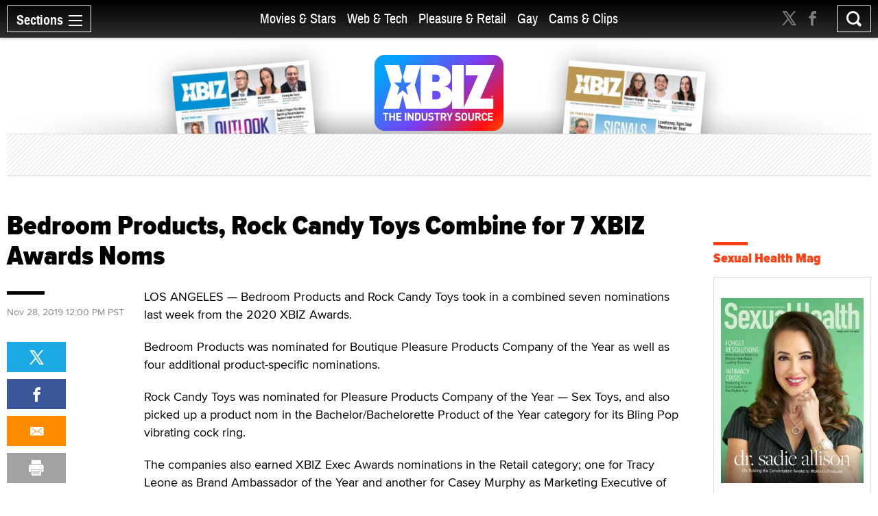

--- FILE ---
content_type: text/html; charset=utf-8
request_url: https://www.xbiz.com/news/248665/bedroom-products-rock-candy-toys-combine-for-7-xbiz-awards-noms
body_size: 51573
content:
<!DOCTYPE html>
<html lang="en">
<head>
	<meta charset="utf-8">
	<meta name="viewport" content="width=device-width, initial-scale=1.0">
	<meta name="author" content="XBIZ">
	<meta http-equiv="Pragma" content="no-cache">
    

  
    <meta name="robots" content="All,INDEX,FOLLOW">

<meta name="RATING" content="RTA-5042-1996-1400-1577-RTA">
<meta name="distribution" content="global">
  <link rel="canonical" href="https://www.xbiz.com/news/248665/bedroom-products-rock-candy-toys-combine-for-7-xbiz-awards-noms" />
    <meta name="keywords" content="Bedroom Products, Rock Candy Toys Combine for 7 XBIZ Awards Noms">
    <meta name="PUBDATE" content="Nov 28, 2019">
    <meta property="og:title" content="Bedroom Products, Rock Candy Toys Combine for 7 XBIZ Awards Noms">
    <meta name="twitter:title" content="Bedroom Products, Rock Candy Toys Combine for 7 XBIZ Awards Noms">
    <title>Bedroom Products, Rock Candy Toys Combine for 7 XBIZ Awards Noms - XBIZ.com</title>
    <meta property="og:url" content="https://www.xbiz.com/news/248665/bedroom-products-rock-candy-toys-combine-for-7-xbiz-awards-noms">
        <meta property="og:type" content="article">

    <meta property="og:site_name" content="XBIZ">

    <meta name="twitter:site" content="@xbiz">
    <meta name="twitter:card" content="summary_large_image">
    <meta name="twitter:url" content="https://www.xbiz.com/news/248665/bedroom-products-rock-candy-toys-combine-for-7-xbiz-awards-noms">



    

    <meta property="og:description" content="Bedroom Products and Rock Candy Toys took in a combined seven nominations last week for XBIZ 2020 Awards.">
    <meta name="twitter:description" content="Bedroom Products and Rock Candy Toys took in a combined seven nominations last week for XBIZ 2020 Awards.">
    <meta name="description" content="Bedroom Products and Rock Candy Toys took in a combined seven nominations last week for XBIZ 2020 Awards.">
    <meta name="twitter:image" content="https://www.xbiz.com/static/images/xbiznews.jpg">
      <meta property="og:image" content="https://www.xbiz.com/static/images/xbiznews.jpg">
      
    <link rel="image_src" href="https://www.xbiz.com/static/images/xbiznews.jpg">


	<meta property="fb:admins" content="1136316618">
	<meta property="fb:app_id" content="533438256842225">

	<link rel="dns-prefetch" href="//images.xbiz.com"/>
	<link rel="dns-prefetch" href="//wc08.xbiz.com"/>
	<link rel="dns-prefetch" href="//ajax.googleapis.com"/>

	<link rel="preload" href="/static/css/main.css?18072024" as="style" />
	<link rel="preload" href="/static/css/theme.css?18072025" as="style" />
	
	<link rel="preload" href="/static/jquery-ui-1.12.1.custom/jquery-ui.min.css" as="style" />
    <link rel="stylesheet" href="https://cdn.jsdelivr.net/npm/@fancyapps/ui@5.0/dist/fancybox/fancybox.css" />
	<link rel="preload" href="/static/js/lazyloading.js" as="script" />

	<link media="all" rel="stylesheet" href="/static/css/main.css?18072024">
	<link rel="stylesheet" href="/static/css/theme.css?18072025">
	
	<link rel="stylesheet" href="/static/jquery-ui-1.12.1.custom/jquery-ui.min.css">
	<script type="text/javascript" src="https://ajax.googleapis.com/ajax/libs/jquery/1.12.4/jquery.min.js" ></script>
	<script type="text/javascript">window.jQuery || document.write('<script src="/static/js/jquery-1.12.4.min.js" ><\/script>')</script>


	<link rel="apple-touch-icon" sizes="180x180" href="/static/apple-touch-icon.png">
	<link rel="icon" type="image/png" sizes="32x32" href="/static/favicon-32x32.png">
	<link rel="icon" type="image/png" sizes="16x16" href="/static/favicon-16x16.png">
	<link rel="manifest" href="/static/manifest.json">
	<link rel="mask-icon" href="/static/safari-pinned-tab.svg" color="#5bbad5">
	<link rel="shortcut icon" href="/static/favicon.ico">
    <meta name="msapplication-config" content="/static/browserconfig.xml">

  



	

	<script type="text/javascript" src="/static/js/lazyloading.js?17072024" async></script>

	<script type="application/ld+json">
{
  "@context": "https://schema.org",
  "@type": "NewsArticle",
  "headline": "Bedroom Products, Rock Candy Toys Combine for 7 XBIZ Awards Noms",
  
  "image": [
    "https://www.xbiz.com/static/images/xbiznews.jpg"
  ],
  
  "datePublished": "2019-11-28T12:00:00-08:00",
  "dateModified": "2019-12-05T12:45:19-08:00",
  
  "publisher": {
    "@type": "Organization",
    "name": "XBIZ",
    "logo": {
      "@type": "ImageObject",
      "url": "https://www.xbiz.com/static/images/logo-header.svg"
    }
  },
  "description": "Bedroom Products and Rock Candy Toys took in a combined seven nominations last week for XBIZ 2020 Awards.",
  "mainEntityOfPage": {
    "@type": "WebPage",
    "@id": "https://www.xbiz.com/news/248665/bedroom-products-rock-candy-toys-combine-for-7-xbiz-awards-noms"
  }
}
</script>


</head>
<body>

  <div id="wrapper">
    <div class="w1">

      




<header id="header" >
  <div class="header-holder">
    <nav id="nav">
      <a href="#" class="nav-opener">
        <span class="opener-wrap">
          <span class="text">Sections</span><span class="decor"><span></span></span>
        </span>
      </a>
      <div class="nav-drop">
        <div class="nav-block same-height-holder">
          <div class="col col-1 same-height">
            <div class="link-block">
              
              <h2><a href="/">Home</a></h2>
              <ul class="link-list">
                <li><a href="/news">News</a></li>
                <li><a href="/features">Feature Articles</a></li>
                <li><a href="/movies">Movie Reviews</a></li>
                <li><a href="/pleasure-products">Pleasure Products</a></li>

                <li><a href="/photos">Photo Galleries</a></li>
                <li><a href="/directory">Business Directory</a></li>
                <li><a href="/events">Events</a></li>
              </ul>
            </div>
          </div>
          <div class="col col-2 same-height">
            <div class="section-block">
              <div class="inner-col col1">
								<div class="link-block">
                  <h2><a href="/movies-stars">Movies &amp; Stars</a></h2>
                  <ul class="link-list">
                    <li><a href="/movies-stars/news">News</a></li>
                    
										
                    <li><a href="/movies-stars/features">Feature Articles</a></li>
                    <li><a href="/movies">Movie Reviews</a></li>
                  </ul>
                </div>
              </div>
              <div class="inner-col col2">
								<div class="link-block">
                  <h2><a href="/web-tech">Web &amp; Tech</a></h2>
                  <ul class="link-list">
                    <li><a href="/web-tech/news">News</a></li>
                    <li><a href="/web-tech/features/trends">Trends</a></li>
                    <li><a href="/web-tech/features/profiles">Profiles</a></li>
                    <li><a href="/web-tech/features/opinion">Opinion</a></li>
                    <li><a href="/web-tech/vr">Virtual Reality</a></li>
                  </ul>
                </div>
              </div>
              <div class="inner-col col3">
                <div class="link-block">
                  <h2><a href="/pleasure-retail">Pleasure &amp; Retail</a></h2>
                  <ul class="link-list">
                    <li><a href="/pleasure-retail/news">News</a></li>
                    <li><a href="/pleasure-retail/features/trends">Trends</a></li>
                    <li><a href="/pleasure-retail/features/profiles">Profiles</a></li>
                    <li><a href="/pleasure-retail/features/opinion">Opinion</a></li>
                    <li><a href="/pleasure-products">Product Reviews</a></li>
                  </ul>
                </div>
              </div>
              <div class="inner-col col4">
                <div class="link-block">
                  <h2><a href="/gay">Gay</a></h2>
                  <ul class="link-list">
                    <li><a href="/gay/news">News</a></li>
                    <li><a href="/gay/features">Feature Articles</a></li>
                    <li><a href="/movies/gay">Movie Reviews</a></li>
                    
                  </ul>
                </div>
              </div>
              <div class="inner-col col5">
                <div class="link-block">
                  <h2><a href="/cams-clips">Cams & Clips</a></h2>
                  <ul class="link-list">
                    <li><a href="/cams-clips/news">News</a></li>
                    <li><a href="/cams-clips/stars">Stars</a></li>
									  
										<li><a href="/cams-clips/features/opinion">Views</a></li>
                    <li><a href="/cams-clips/features/profiles">Profiles</a></li>

                  </ul>
                </div>
              </div>
            </div>
          </div>
          <div class="col col-3 same-height">
            <div class="link-block">
              <h2 class="gray">More</h2>
              <ul class="link-list">
                <li><a href="/legal">Legal</a></li>
                <li><a href="/trans">Trans</a></li>
                <li><a href="/news/europe">Europe</a></li>
                
                
              </ul>
            </div>
          </div>

          
        </div>
        <div class="btn-holder">
          <a href="/pr" class="btn">Submit News</a>
        </div>
        <ul class="social-media">
          <li><a href="https://x.com/xbiz" target="_blank" rel="noopener"><span class="icon icon-twitter-with-circle"></span></a></li>
					<li><a href="https://www.facebook.com/xbiznews" target="_blank" rel="noopener"><span class="icon icon-facebook-with-circle"></span></a></li>
          <li><a href="/rss"><span class="icon icon-rss-circle"></span></a></li>
        </ul>
      </div>
    </nav>
    <div class="header-right">
      <div class="header-social">
        <ul>
          <li><a href="https://x.com/xbiz" target="_blank" rel="noopener"><span class="icon icon-twitter"></span></a></li>
					<li><a href="https://www.facebook.com/xbiznews" target="_blank" rel="noopener"><span class="icon icon-facebook"></span></a></li>
        </ul>
      </div>
      <div class="search-block">
        <a href="#" class="search-opener" id="search-opener"><span class="icon icon-search"></span></a>
        <div class="search-drop">
          <form class="search-form form-validation" method="get" action="https://www.xbiz.com/search">
            <fieldset>
              <input type="search" id="search" name="q" placeholder="" minlength="3" value="" data-required="true">
            </fieldset>
          </form>
        </div>
      </div>
    </div>
    <div class="nav-mid">
      <ul>
        <li ><a href="/movies-stars">Movies &amp; Stars</a></li>
				<li ><a href="/web-tech">Web &amp; Tech</a></li>
        <li ><a href="/pleasure-retail">Pleasure &amp; Retail</a></li>
        <li ><a href="/gay">Gay</a></li>
        <li ><a href="/cams-clips">Cams & Clips</a></li>
				
      </ul>
      
    </div>
    <div class="logo-header">
      <a href="#"><img src="/static/images/logo-header.svg" alt="XBIZ" width="116" height="45"></a>
    </div>
  </div>
</header>

      <script type="text/javascript">!function(e){var t={};function n(i){if(t[i])return t[i].exports;var o=t[i]={i:i,l:!1,exports:{}};return e[i].call(o.exports,o,o.exports,n),o.l=!0,o.exports}n.m=e,n.c=t,n.d=function(e,t,i){n.o(e,t)||Object.defineProperty(e,t,{enumerable:!0,get:i})},n.r=function(e){"undefined"!=typeof Symbol&&Symbol.toStringTag&&Object.defineProperty(e,Symbol.toStringTag,{value:"Module"}),Object.defineProperty(e,"__esModule",{value:!0})},n.t=function(e,t){if(1&t&&(e=n(e)),8&t)return e;if(4&t&&"object"==typeof e&&e&&e.__esModule)return e;var i=Object.create(null);if(n.r(i),Object.defineProperty(i,"default",{enumerable:!0,value:e}),2&t&&"string"!=typeof e)for(var o in e)n.d(i,o,function(t){return e[t]}.bind(null,o));return i},n.n=function(e){var t=e&&e.__esModule?function(){return e.default}:function(){return e};return n.d(t,"a",t),t},n.o=function(e,t){return Object.prototype.hasOwnProperty.call(e,t)},n.p="/",n(n.s=6)}({6:function(e,t,n){e.exports=n(7)},7:function(e,t){!function(e){function t(t){this.options=e.extend({container:null,hideOnClickOutside:!1,menuActiveClass:"nav-active",menuOpener:".nav-opener",menuDrop:".nav-drop",toggleEvent:"click",outsideClickEvent:"click touchstart pointerdown MSPointerDown"},t),this.initStructure(),this.attachEvents()}t.prototype={initStructure:function(){this.page=e("html"),this.container=e(this.options.container),this.opener=this.container.find(this.options.menuOpener),this.drop=this.container.find(this.options.menuDrop)},attachEvents:function(){var t=this;n&&(n(),n=null),this.outsideClickHandler=function(n){if(t.isOpened()){var i=e(n.target);i.closest(t.opener).length||i.closest(t.drop).length||t.hide()}},this.openerClickHandler=function(e){e.preventDefault(),t.toggle()},this.opener.on(this.options.toggleEvent,this.openerClickHandler)},isOpened:function(){return this.container.hasClass(this.options.menuActiveClass)},show:function(){this.container.addClass(this.options.menuActiveClass),this.options.hideOnClickOutside&&this.page.on(this.options.outsideClickEvent,this.outsideClickHandler)},hide:function(){this.container.removeClass(this.options.menuActiveClass),this.options.hideOnClickOutside&&this.page.off(this.options.outsideClickEvent,this.outsideClickHandler)},toggle:function(){this.isOpened()?this.hide():this.show()},destroy:function(){this.container.removeClass(this.options.menuActiveClass),this.opener.off(this.options.toggleEvent,this.clickHandler),this.page.off(this.options.outsideClickEvent,this.outsideClickHandler)}};var n=function(){var t,n,i=e(window),o=e("html"),s=function(){t=!1,o.removeClass("resize-active")};i.on("resize orientationchange",(function(){t||(t=!0,o.addClass("resize-active")),clearTimeout(n),n=setTimeout(s,500)}))};e.fn.mobileNav=function(n){return this.each((function(){var i=new t(e.extend({},n,{container:this}));e.data(this,"MobileNav",i)}))}}(jQuery),jQuery("body").mobileNav({hideOnClickOutside:!0,menuActiveClass:"nav-active",menuOpener:".nav-opener",menuDrop:".nav-drop"}),jQuery("body").mobileNav({hideOnClickOutside:!0,menuActiveClass:"search-active",menuOpener:".search-opener",menuDrop:".search-drop"})}});</script>


      <main id="main" role="main">
  <div class="container">

    <div class="visual">
  <div class="visual-wrap  ">
    <div class="logo">
      <a href="/"><img src="/static/images/logo.svg" alt="XBIZ THE INDUSTRY SOURCE" width="300" height="149"></a>
    </div>
    <div class="col">
      
        <div class="mag mag1">
          <a href="/pub/xbizworld">
            
              <img src="https://images.xbiz.com/images/magazines/425_md.jpg/t/1767284560" alt="xbiz world" width="200" height="126" >
              
            
          </a>
        </div>
      
    </div>
    <div class="col">
      
        <div class="mag mag2">
          <a href="/pub/xbizpremiere">
            
              <img src="https://images.xbiz.com/images/magazines/427_md.jpg/t/1767284640" alt="xbiz premiere" width="200" height="126" >
              
            
          </a>
        </div>
      
    </div>
  </div>
  <div class="banner">
    <div class="img-holder">
      <script type='text/javascript'><!--//<![CDATA[
   var m3_u = (location.protocol=='https:'?'https://wc08.xbiz.com/www/delivery/ajs.php':'https://wc08.xbiz.com/www/delivery/ajs.php');
   var m3_r = Math.floor(Math.random()*99999999999);
   if (!document.MAX_used) document.MAX_used = ',';
   document.write ("<scr"+"ipt type='text/javascript' src='"+m3_u);
   document.write ("?zoneid=129");document.write ('&amp;cb=' + m3_r);
   if (document.MAX_used != ',') document.write ("&amp;exclude=" + document.MAX_used);
   document.write (document.charset ? '&amp;charset='+document.charset : (document.characterSet ? '&amp;charset='+document.characterSet : ''));
   document.write ("&amp;loc=" + escape(window.location));
   if (document.referrer) document.write ("&amp;referer=" + escape(document.referrer));
   if (document.context) document.write ("&context=" + escape(document.context));
   if (document.mmm_fo) document.write ("&amp;mmm_fo=1");
   document.write ("'><\/scr"+"ipt>");
//]]>--></script><noscript><a href='https://wc08.xbiz.com/www/delivery/ck.php?n=ac1e2162&amp;cb=1420308745523983250' rel='sponsored' target='_blank'><img src='https://wc08.xbiz.com/www/delivery/avw.php?zoneid=129&amp;cb=1420308745523983250&amp;n=ac1e2162' border='0' alt='' /></a></noscript>
    </div>
  </div>
</div>


    <div class="two-columns style-2">
      <div class="col col1">
        <article class="article-holder layout-2">
          <header>
            <h1>Bedroom Products, Rock Candy Toys Combine for 7 XBIZ Awards Noms</h1>
          </header>
          <div class="article-cols">
            <div class="article-text">
              <div class="text-wrapper sticky-holder">
                
                
                

                <div class="author-info">
                  
                  <time datetime="2019-11-28T12:00:00-08:00" itemprop="datePublished" class="date">Nov 28, 2019 12:00 PM PST</time>
                </div>

                <main>
                  <p>LOS ANGELES — Bedroom Products and Rock Candy Toys took in a combined seven nominations last week from the 2020 XBIZ Awards.</p>
<p>Bedroom Products was nominated for Boutique Pleasure Products Company of the Year as well as four additional product-specific nominations.</p>
<p>Rock Candy Toys was nominated for Pleasure Products Company of the Year — Sex Toys, and also picked up a product nom&nbsp;in the Bachelor/Bachelorette Product of the Year category for its Bling Pop vibrating cock ring.</p>
<p>The companies also earned XBIZ Exec Awards nominations in the Retail category; one for Tracy Leone as Brand Ambassador of the Year and another for Casey Murphy as Marketing Executive of the Year.</p>
<p>"We are so thankful to be recognized in these distinguished categories for the 2020 XBIZ Awards," said Leone. "These nominations are the best motivation to continue making fun, innovative creations that delight consumers. Thank you to the XBIZ team; we are very grateful for your continued support!"</p>
<p>For more information, follow <a href="https://twitter.com/bedroomproducts?lang=en" target="_blank" rel="noopener">Bedroom Products</a> and <a href="https://twitter.com/rockcandytoys?lang=en" target="_blank" rel="noopener">Rock Candy Toys</a> on Twitter.</p>
<p>Click <a href="https://www.xbiz.com/news/248496/xbiz-announces-nominees-for-2020-xbiz-awards" target="_blank" rel="noopener">here</a> for a complete list of nominees. Voting is now open; click <a href="https://www.xbiz.com/news/248656/voting-now-open-for-2020-xbiz-awards" target="_blank" rel="noopener">here</a> to cast a ballot.</p>

                  

                </main>

                <div class="info-div">
                  
                    <span class="title">Related:&nbsp;&nbsp;</span>
                    <ul class="name-list">
                      
                        <li><a href="/p/bedroom-products?v=2017-09-21">Bedroom Products</a></li>
                      
                        <li><a href="/p/casey-murphy?v=2017-09-21">Casey Murphy</a></li>
                      
                        <li><a href="/p/rock-candy-toys?v=2017-09-21">Rock Candy Toys</a></li>
                      
                        <li><a href="/p/tracy-leone?v=2017-09-21">Tracy Leone</a></li>
                      
                        <li><a href="/p/xbiz-awards?v=2017-09-21">XBIZ Awards</a></li>
                      
                    </ul>
                  
                </div>
                <div class="widget hide-lg">
                  <div class="sticky-block">
                    <ul class="tool-list">
                      <li>
                        <a class="twitter" href="https://twitter.com/intent/tweet?url=https%3a%2f%2fwww.xbiz.com%2fnews%2f248665%2fbedroom-products-rock-candy-toys-combine-for-7-xbiz-awards-noms&amp;text=Bedroom%20Products%2c%20Rock%20Candy%20Toys%20Combine%20for%207%20XBIZ%20Awards%20Noms&amp;via=xbiz">
                          <span class="icon icon-twitter"></span>
                        </a>
                        <script type="text/javascript" src="https://platform.twitter.com/widgets.js"></script>
                      </li>
                      <li>
                        <a class="facebook" href="http://www.facebook.com/sharer.php?u=https%3a%2f%2fwww.xbiz.com%2fnews%2f248665%2fbedroom-products-rock-candy-toys-combine-for-7-xbiz-awards-noms&amp;title=Bedroom%20Products%2c%20Rock%20Candy%20Toys%20Combine%20for%207%20XBIZ%20Awards%20Noms" target="_blank" rel="noopener">
                          <span class="icon icon-facebook"></span>
                        </a>
                      </li>
                      
											
											<li><a href="mailto:?subject=Bedroom%20Products%2c%20Rock%20Candy%20Toys%20Combine%20for%207%20XBIZ%20Awards%20Noms&body=https%3a%2f%2fwww.xbiz.com%2fnews%2f248665%2fbedroom-products-rock-candy-toys-combine-for-7-xbiz-awards-noms" class="mail"><span class="icon icon-mail-envelope-closed"></span></a></li>
                      <li><a href="#" class="print" onclick="window.print(); return false;"><span class="icon icon-printer-text"></span></a></li>
                    </ul>
                  </div>
                </div>
              </div>

              

              

              <form class="signup-form form-validation" action="#" autocomplete="off">
                <h2 class="with-decor">Don't Miss a Beat</h2>
                <div id="show-signup-form">
                    <p>Stay informed of the latest developments. Subscribe to XBIZ newsletters.</p>
                    <div class="form-wrap">
                      <div class="input-holder">
                        <input type="email" class="form-control" name="email" id="emaildetails" placeholder="Enter your email address" data-required="true" required autocomplete="nope">
                        <input type="hidden" name="pos" id="posdetails" value="s1" >
                        <input type="hidden" name="nlc[]" value="1" >
                        <input type="hidden" name="nlc[]" value="6" >
                        <input type="hidden" name="nlc[]" value="9" >
                        <input type="hidden" name="nlc[]" value="29" >
                      </div>
                      <input type="submit" value="Sign Up" class="btn-signup-details">
                    </div>
                    <div class="g-recaptcha"
                      data-sitekey="6Lfa8qIZAAAAADGtjrN7rRNphwnvyle9NigtczUe"
                      data-callback="onSubmitSignup"
                      data-size="invisible">
                    </div>
                </div>
                <div id="show-signup-success-form" class="hidden">
                    <p><i>Thank you, we have sent you an email to confirm your request.</i></p>
                    <p><a href="#" id="subscribe-another"><i>Click here</i></a> <i>if you would like to subscribe an additional email address.</i></p>
                </div>
              </form>
            </div>
            <div class="article-sidebar hide-sm">
              <div class="widget">
                
                <time datetime="2019-11-28T12:00:00-08:00" itemprop="datePublished" class="date">Nov 28, 2019 12:00 PM PST</time>
                <div class="sticky-block">
                  <ul class="tool-list">
                    <li>
                      <a class="twitter" href="https://twitter.com/intent/tweet?url=https%3a%2f%2fwww.xbiz.com%2fnews%2f248665%2fbedroom-products-rock-candy-toys-combine-for-7-xbiz-awards-noms&amp;text=Bedroom%20Products%2c%20Rock%20Candy%20Toys%20Combine%20for%207%20XBIZ%20Awards%20Noms&amp;via=xbiz">
                        <span class="icon icon-twitter"></span>
                      </a>
                      <script type="text/javascript" src="https://platform.twitter.com/widgets.js"></script>
                    </li>
                    <li>
                      <a class="facebook" href="http://www.facebook.com/sharer.php?u=https%3a%2f%2fwww.xbiz.com%2fnews%2f248665%2fbedroom-products-rock-candy-toys-combine-for-7-xbiz-awards-noms&amp;title=Bedroom%20Products%2c%20Rock%20Candy%20Toys%20Combine%20for%207%20XBIZ%20Awards%20Noms" target="_blank" rel="noopener">
                        <span class="icon icon-facebook"></span>
                      </a>
                    </li>
                    
                    
										<li><a href="mailto:?subject=Bedroom%20Products%2c%20Rock%20Candy%20Toys%20Combine%20for%207%20XBIZ%20Awards%20Noms&body=https%3a%2f%2fwww.xbiz.com%2fnews%2f248665%2fbedroom-products-rock-candy-toys-combine-for-7-xbiz-awards-noms" class="mail"><span class="icon icon-mail-envelope-closed"></span></a></li>
                    <li><a href="#" class="print" onclick="window.print(); return false;"><span class="icon icon-printer-text"></span></a></li>
                  </ul>
                </div>
              </div>
            </div>
            <div class="article-copyrights">
              <p>Copyright &copy; 2026 Adnet Media. All Rights Reserved. XBIZ is a trademark of Adnet Media.<br>
Reproduction in whole or in part in any form or medium without express written permission is prohibited.</p>
            </div>
          </div>
          <div class="news-section">
            <h2 class="with-decor black">More News</h2>
            <div class="item-holder load-more-holder">
              

                <div class="item
                  ">


                  
                    
                      <a href="/news/295360/rouge-group-taps-sean-macauley-for-global-sales-manager" class="img-holder lazyload"
                        data-bg="https://images.xbiz.com/images/news/295360/600x343.jpg/t/1769028722"
                        
                        
                      >
                        <span class="hidden">Rouge Group Taps Sean Macauley for Global Sales Manager</span>
                      </a>
                    
                  

                  <div class="text-holder">
                    <h2><a href="/news/295360/rouge-group-taps-sean-macauley-for-global-sales-manager">Rouge Group Taps Sean Macauley for Global Sales Manager</a></h2>
                    <p>U.K. pleasure brand Rouge Group has appointed Sean Macauley as its new global sales manager.</p>
                    <time datetime="2026-01-21T12:51:54-08:00" class="time">Jan 21, 2026</time>
                  </div>
                </div>
              

                <div class="item
                  ">


                  
                    
                      <a href="/news/295358/male-power-debuts-gridlockd-collection" class="img-holder lazyload"
                        data-bg="https://images.xbiz.com/images/news/295358/600x343.jpg/t/1769025745"
                        
                        
                      >
                        <span class="hidden">Male Power Debuts 'Gridlock'd' Collection</span>
                      </a>
                    
                  

                  <div class="text-holder">
                    <h2><a href="/news/295358/male-power-debuts-gridlockd-collection">Male Power Debuts &#39;Gridlock&#39;d&#39; Collection</a></h2>
                    <p>Male Power has introduced its new Gridlock’d collection of men&#39;s underwear.</p>
                    <time datetime="2026-01-21T12:02:17-08:00" class="time">Jan 21, 2026</time>
                  </div>
                </div>
              

                <div class="item
                  ">


                  
                    
                      <a href="/news/295354/b-vibe-gigi-engle-partner-for-kink-starter-kit" class="img-holder lazyload"
                        data-bg="https://images.xbiz.com/images/news/295354/600x343.jpg/t/1769018704"
                        
                        
                      >
                        <span class="hidden">B-Vibe, Gigi Engle Partner for 'Kink Starter Kit'</span>
                      </a>
                    
                  

                  <div class="text-holder">
                    <h2><a href="/news/295354/b-vibe-gigi-engle-partner-for-kink-starter-kit">B-Vibe, Gigi Engle Partner for &#39;Kink Starter Kit&#39;</a></h2>
                    <p>B-Vibe and author Gigi Engle have partnered for the limited-edition Kink Curious Kit.</p>
                    <time datetime="2026-01-21T10:03:31-08:00" class="time">Jan 21, 2026</time>
                  </div>
                </div>
              

                <div class="item
                  ">


                  
                    
                      <a href="/news/295352/orion-debuts-vibepad-mini-vibrator" class="img-holder lazyload"
                        data-bg="https://images.xbiz.com/images/news/295352/600x343.jpg/t/1769013966"
                        
                        
                      >
                        <span class="hidden">Orion Debuts 'Vibepad Mini' Vibrator</span>
                      </a>
                    
                  

                  <div class="text-holder">
                    <h2><a href="/news/295352/orion-debuts-vibepad-mini-vibrator">Orion Debuts &#39;Vibepad Mini&#39; Vibrator</a></h2>
                    <p>Orion Wholesale has introduced its new Vibepad Mini vibrator.</p>
                    <time datetime="2026-01-21T08:45:57-08:00" class="time">Jan 21, 2026</time>
                  </div>
                </div>
              

                <div class="item
                  ">


                  
                    
                      <a href="/news/295345/scotus-wont-hear-appeal-in-nyc-adult-businesses-zoning-case" class="img-holder lazyload"
                        data-bg="https://images.xbiz.com/images/news/295345/600x343.jpg/t/1768952913"
                        
                        
                      >
                        <span class="hidden">SCOTUS Won't Hear Appeal in NYC Adult Businesses Zoning Case</span>
                      </a>
                    
                  

                  <div class="text-holder">
                    <h2><a href="/news/295345/scotus-wont-hear-appeal-in-nyc-adult-businesses-zoning-case">SCOTUS Won&#39;t Hear Appeal in NYC Adult Businesses Zoning Case</a></h2>
                    <p>The U.S. Supreme Court has declined to hear an appeal by a group of adult businesses of a lower court’s decision allowing enforcement of a 2001 zoning law aimed at forcing adult retail stores out of most parts of New York City.</p>
                    <time datetime="2026-01-20T15:47:26-08:00" class="time">Jan 20, 2026</time>
                  </div>
                </div>
              

                <div class="item
                  ">


                  
                    
                      <a href="/news/295332/national-signs-distro-deal-with-neurosource-for-happy-mind-xxxtabs" class="img-holder lazyload"
                        data-bg="https://images.xbiz.com/images/news/295332/600x343.jpg/t/1768953708"
                        
                        
                      >
                        <span class="hidden">National Signs Distro Deal With NeuroSource for Happy Mind, XXXTabs</span>
                      </a>
                    
                  

                  <div class="text-holder">
                    <h2><a href="/news/295332/national-signs-distro-deal-with-neurosource-for-happy-mind-xxxtabs">National Signs Distro Deal With NeuroSource for Happy Mind, XXXTabs</a></h2>
                    <p>National Distribution has signed a deal with NeuroSource to carry the wellness brand&#39;s Happy Mind and XXXTabs product lines.</p>
                    <time datetime="2026-01-20T13:26:00-08:00" class="time">Jan 20, 2026</time>
                  </div>
                </div>
              

                <div class="item
                  ">


                  
                    
                      <a href="/news/295276/nobu-partners-with-jellyfilledgirls-for-jeli-vibrator" class="img-holder lazyload"
                        data-bg="https://images.xbiz.com/images/news/295276/600x343.jpg/t/1768873010"
                        
                        
                      >
                        <span class="hidden">Nobü Partners With JellyFilledGirls for 'Jëli' Vibrator</span>
                      </a>
                    
                  

                  <div class="text-holder">
                    <h2><a href="/news/295276/nobu-partners-with-jellyfilledgirls-for-jeli-vibrator">Nobü Partners With JellyFilledGirls for &#39;Jëli&#39; Vibrator</a></h2>
                    <p>Pleasure brand Nobü has teamed up with creator duo JellyFilledGirls to release the Jëli vibrator.</p>
                    <time datetime="2026-01-19T10:13:00-08:00" class="time">Jan 19, 2026</time>
                  </div>
                </div>
              

                <div class="item
                  ">


                  
                    
                      <a href="/news/295273/orion-debuts-rc-inflatable-expander-plug-from-anos-line" class="img-holder lazyload"
                        data-bg="https://images.xbiz.com/images/news/295273/600x343.jpg/t/1768873075"
                        
                        
                      >
                        <span class="hidden">Orion Debuts 'RC Inflatable Expander Plug' From 'Anos' Line</span>
                      </a>
                    
                  

                  <div class="text-holder">
                    <h2><a href="/news/295273/orion-debuts-rc-inflatable-expander-plug-from-anos-line">Orion Debuts &#39;RC Inflatable Expander Plug&#39; From &#39;Anos&#39; Line</a></h2>
                    <p>Orion Wholesale has introduced the RC Inflatable Expander Plug with Vibration from its Anos line.</p>
                    <time datetime="2026-01-19T08:40:00-08:00" class="time">Jan 19, 2026</time>
                  </div>
                </div>
              

                <div class="item
                  ">


                  
                    
                      <a href="/news/295272/icon-debuts-new-mixers-dildos" class="img-holder lazyload"
                        data-bg="https://images.xbiz.com/images/news/295272/600x343.jpg/t/1768873104"
                        
                        
                      >
                        <span class="hidden">Icon Debuts New 'Mixers' Dildos</span>
                      </a>
                    
                  

                  <div class="text-holder">
                    <h2><a href="/news/295272/icon-debuts-new-mixers-dildos">Icon Debuts New &#39;Mixers&#39; Dildos</a></h2>
                    <p>Icon Brands has introduced its new Mixers dildo collection.</p>
                    <time datetime="2026-01-19T08:21:00-08:00" class="time">Jan 19, 2026</time>
                  </div>
                </div>
              

                <div class="item
                  ">


                  
                    
                      <a href="/news/295244/magic-silk-expands-exposed-line-with-blue-sky-collection" class="img-holder lazyload"
                        data-bg="https://images.xbiz.com/images/news/295244/600x343.jpg/t/1768590592"
                        
                        
                      >
                        <span class="hidden">Magic Silk Expands 'Exposed' Line With 'Blue Sky' Collection</span>
                      </a>
                    
                  

                  <div class="text-holder">
                    <h2><a href="/news/295244/magic-silk-expands-exposed-line-with-blue-sky-collection">Magic Silk Expands &#39;Exposed&#39; Line With &#39;Blue Sky&#39; Collection</a></h2>
                    <p>Magic Silk has expanded its Exposed line of lingerie with the Blue Sky collection.</p>
                    <time datetime="2026-01-16T11:09:43-08:00" class="time">Jan 16, 2026</time>
                  </div>
                </div>
              

              
                <a href="/news/248665/load-more" data-page="2" class="more load-more" rel="nofollow">Show More</a>
              

            </div>
          </div>
        </article>
      </div>
      <div class="col col2">
        <div class="sticky-sidebar" data-infinity-scroll="">
          <div class="banner-div">
            <script type='text/javascript'><!--//<![CDATA[
   var m3_u = (location.protocol=='https:'?'https://wc08.xbiz.com/www/delivery/ajs.php':'https://wc08.xbiz.com/www/delivery/ajs.php');
   var m3_r = Math.floor(Math.random()*99999999999);
   if (!document.MAX_used) document.MAX_used = ',';
   document.write ("<scr"+"ipt type='text/javascript' src='"+m3_u);
   document.write ("?zoneid=112");document.write ('&amp;cb=' + m3_r);
   if (document.MAX_used != ',') document.write ("&amp;exclude=" + document.MAX_used);
   document.write (document.charset ? '&amp;charset='+document.charset : (document.characterSet ? '&amp;charset='+document.characterSet : ''));
   document.write ("&amp;loc=" + escape(window.location));
   if (document.referrer) document.write ("&amp;referer=" + escape(document.referrer));
   if (document.context) document.write ("&context=" + escape(document.context));
   if (document.mmm_fo) document.write ("&amp;mmm_fo=1");
   document.write ("'><\/scr"+"ipt>");
//]]>--></script><noscript><a href='https://wc08.xbiz.com/www/delivery/ck.php?n=a13ec3cc&amp;cb=3687721058309438110' rel='sponsored' target='_blank'><img src='https://wc08.xbiz.com/www/delivery/avw.php?zoneid=112&amp;cb=3687721058309438110&amp;n=a13ec3cc' border='0' alt='' /></a></noscript>

            

            
                <div class="banner-events">
                    <h2 class="with-decor">
  <a href="https://www.sexualhealthmag.com" target="_blank" rel="noopener">Sexual Health Mag</a>
</h2>
<ul class="trend-list recent-event-list">
  
    <li>
      <div class="img-holder" style="width: 100%">
        <a href="https://sexualhealthmagazine.com/digital/2026-01/" target="_blank" rel="noopener">
          <img src="/static/images/placeholder_77x77.svg" class="lazyload" data-src="https://images.xbiz.com/images/she/202601_xbizcom.jpg/t/1767284860" alt="Sexual Health Magazine" width="242" height="314">
        </a>
      </div>
    </li>
  
</ul>

                </div>
            

            

            
                <div class="tab-box xbiznetbox">
                    <h2 class="with-decor">
  <a href="https://www.xbiz.net" target="_blank">XBIZ.net</a>
</h2>
<div class="tab-holder xbiznet-holder">
  <ul class="tabset">
    
      <li><a href="#tab1" class="active">Discussions</a></li>
    
    
      <li><a href="#tab2">Jobs</a></li>
    
  </ul>
  <div class="tab-content">
    <div id="tab1" class="tab-data active">
      <ul class="data-list">
        
          <li>
            <p><a href="https://www.xbiz.net/discussions/pleasure-community/74027/product-warning-hexicomb-cast-aluminum-shibari-ring" target="_blank" rel="noopener">Product warning! &#34;Hexicomb Cast Aluminum Shibari Ring&#34;</a></p>
            <span class="name">Jay Moyes</span>
          </li>
        
          <li>
            <p><a href="https://www.xbiz.net/discussions/pleasure-community/73968/doitstrappedcom" target="_blank" rel="noopener">DOitSTRAPPED.com</a></p>
            <span class="name">Alex Banx</span>
          </li>
        
          <li>
            <p><a href="https://www.xbiz.net/discussions/pleasure-community/73652/new-here-im-tigerlily-from-sextoydbcom" target="_blank" rel="noopener">New here - I&#39;m Tigerlily, from SexToyDB.com</a></p>
            <span class="name">Tigerlily SexToyDB</span>
          </li>
        
          <li>
            <p><a href="https://www.xbiz.net/discussions/pleasure-community/73831/shein-must-check-ids-to-sell-sex-toys-french-court-rules" target="_blank" rel="noopener">Shein Must Check IDs to Sell Sex Toys, French Court Rules</a></p>
            <span class="name">Angie Rowntree</span>
          </li>
        
          <li>
            <p><a href="https://www.xbiz.net/discussions/pleasure-community/73605/brand-new-here-introducing-fantasy-time" target="_blank" rel="noopener">Brand new here, introducing Fantasy Time!</a></p>
            <span class="name">Fantasy Time</span>
          </li>
        
          <li>
            <p><a href="https://www.xbiz.net/discussions/pleasure-community/71425/sex-toy-trends" target="_blank" rel="noopener">Sex toy trends</a></p>
            <span class="name">Pleasurelit Patricia</span>
          </li>
        
          <li>
            <p><a href="https://www.xbiz.net/discussions/pleasure-community/73557/hi-am-janis-new-here-professional-overthinker-amateur-everything-else" target="_blank" rel="noopener">Hi, am Janis, new here - Professional Overthinker, Amateur Everything Else</a></p>
            <span class="name">Janka</span>
          </li>
        
          <li>
            <p><a href="https://www.xbiz.net/discussions/pleasure-community/71479/hi-im-dave" target="_blank" rel="noopener">Hi! I&#39;m Dave</a></p>
            <span class="name">Dave</span>
          </li>
        
          <li>
            <p><a href="https://www.xbiz.net/discussions/pleasure-community/73427/hey-im-new-here-we-have-an-ai-website-and-im-not-sure-if-posting-here-is-the-right-thing-to-do" target="_blank" rel="noopener">Hey, I&#39;m new here. We have an AI website, and I&#39;m not sure if posting here is the right thing to do.</a></p>
            <span class="name">xjoy</span>
          </li>
        
          <li>
            <p><a href="https://www.xbiz.net/discussions/pleasure-community/73250/seeking-eco-friendly-sustainable-sex-toy-suppliers-wholesalers" target="_blank" rel="noopener">Seeking Eco-Friendly &amp; Sustainable Sex Toy Suppliers / Wholesalers</a></p>
            <span class="name">Jaddz</span>
          </li>
        
      </ul>
    </div>
    
      <div id="tab2" class="tab-data">
        <ul class="data-list">
          
            <li>
              <p><a href="https://www.xbiz.net/jobs/18224/traffic-manager-north-america" target="_blank" rel="noopener">Traffic Manager (North America)</a></p>
              <span class="name">swaggaman</span>
            </li>
          
            <li>
              <p><a href="https://www.xbiz.net/jobs/18223/chat-operations-manager" target="_blank" rel="noopener">Chat Operations Manager</a></p>
              <span class="name">Dusty Marie</span>
            </li>
          
            <li>
              <p><a href="https://www.xbiz.net/jobs/18222/hr-manager-at-leading-onlyfans-agency" target="_blank" rel="noopener">HR Manager at Leading OnlyFans Agency</a></p>
              <span class="name">Ollie</span>
            </li>
          
            <li>
              <p><a href="https://www.xbiz.net/jobs/18220/affiliate-manager" target="_blank" rel="noopener">Affiliate Manager</a></p>
              <span class="name">Cristina Horez</span>
            </li>
          
            <li>
              <p><a href="https://www.xbiz.net/jobs/18219/scanner-and-editor" target="_blank" rel="noopener">Scanner and Editor</a></p>
              <span class="name">Steven Grooby</span>
            </li>
          
            <li>
              <p><a href="https://www.xbiz.net/jobs/18218/b2b-sales-representative" target="_blank" rel="noopener">B2B Sales Representative</a></p>
              <span class="name">Janice</span>
            </li>
          
            <li>
              <p><a href="https://www.xbiz.net/jobs/18217/graphic-designer-web-designer-remote" target="_blank" rel="noopener">Graphic Designer / Web Designer (Remote)</a></p>
              <span class="name">LORI ANDERSON</span>
            </li>
          
            <li>
              <p><a href="https://www.xbiz.net/jobs/18216/community-manager" target="_blank" rel="noopener">Community Manager</a></p>
              <span class="name">K</span>
            </li>
          
            <li>
              <p><a href="https://www.xbiz.net/jobs/18211/senior-digital-marketing-manager-kol-pr-co-branding" target="_blank" rel="noopener">Senior Digital Marketing Manager – KOL, PR &amp; Co-Branding</a></p>
              <span class="name">Liz</span>
            </li>
          
            <li>
              <p><a href="https://www.xbiz.net/jobs/18209/photographervideographer" target="_blank" rel="noopener">Photographer/Videographer</a></p>
              <span class="name">Venus Lux</span>
            </li>
          
        </ul>
      </div>
    
  </div>
</div>

                </div>
            

          </div>
        </div>
      </div>
    </div>
  </div>
  
</main>

<script type="text/javascript" src="/static/js/fitvids.min.js" ></script>
<script>
  $(document).ready(function(){
    
    $("#main .article-holder").fitVids({ customSelector: "iframe[src^='https://xbiz.tv'], iframe[src^='https://www.xbiz.tv']"});
  });
</script>


    </div>

    <footer id="footer">
  <div class="footer-holder">
    <div class="container">
      <span class="footer-title">XBIZ is the world’s leading source for adult industry news and information.</span>
      <div class="footer-block">
        <div class="col col-1">
          <h3>xbiz</h3>
          <ul class="footer-links">
            <li><a href="/pr">Submit News</a></li>
            <li><a href="https://xbizmedia.com" target="_blank" rel="noopener">Advertising</a></li>
            <li><a href="/contact">Contact</a></li>
            <li><a href="/about">About</a></li>
            <li><a href="/privacy">Privacy Policy</a></li>
          </ul>
        </div>
        <div class="col col-2">
          <h3>connect</h3>
          <form id="newsletter-form" name="newsletter_form" class="newsletter-form form-validation" action="#" autocomplete="off">
            
            

            <fieldset>
              <p>Stay informed of the latest industry developments. Enter your email to subscribe to XBIZ newsletters.</p>
              <div class="input-holder">
                <input type="email" name="email" id="newsletteremail" placeholder="Enter email" data-required="true" required autocomplete="nope">
                <input type="hidden" name="pos" id="pos" value="s1" >
                <input type="hidden" name="nlc[]" value="1" >
                <input type="hidden" name="nlc[]" value="6" >
                <input type="hidden" name="nlc[]" value="9" >
                <input type="hidden" name="nlc[]" value="29" >
                <input type="submit" value="GO" id="btn-signup-newsletter" formname="newsletter_form" >
              </div>
            </fieldset>
          </form>
          <div class="hidden subscribed-success" id="subscribed-success">
              <p><i>Thank you, we have sent you an email to confirm your request.</i></p>
              <p><a href="#" id="subscribe-another"><i>Click here</i></a> <i>if you would like to subscribe an additional email address.</i></p>
          </div>


            <style>
                .grecaptcha-badge { visibility: hidden; } input.with-error { border:solid 1px red !important; background-color:#ffd !important;  }
                .newsletter-form input[type=submit]:disabled { opacity: 0.5}
                .signup-form input[type=submit]:disabled { opacity: 0.5}
            </style>
            <div class="g-recaptcha"
              data-sitekey="6Lfa8qIZAAAAADGtjrN7rRNphwnvyle9NigtczUe"
                data-callback="onSubmit"
                data-size="invisible">
            </div>



          <ul class="social-media">
            <li><a href="https://x.com/xbiz" target="_blank" rel="noopener"><span class="icon icon-twitter-with-circle"></span></a></li>
            <li><a href="https://www.facebook.com/xbiznews" target="_blank" rel="noopener"><span class="icon icon-facebook-with-circle"></span></a></li>
            <li><a href="/rss"><span class="icon icon-rss-circle"></span></a></li>
          </ul>
        </div>
        <div class="col col-3">
          <h3>network</h3>
          <div class="footer-link-holder">
            <ul class="footer-links">
              <li><a href="https://www.xbiz.com">XBIZ.com</a></li>
              <li><a href="https://www.xbiz.net" target="_blank" rel="noopener">XBIZ.net</a></li>
              <li><a href="https://www.xbiz.com/pub/xbizworld">XBIZ World</a></li>
              <li><a href="https://www.xbiz.com/pub/xbizpremiere">XBIZ Premiere</a></li>
            </ul>
            <ul class="footer-links">
              <li><a href="https://www.xbizshow.com" target="_blank" rel="noopener">XBIZ LA</a></li>
              <li><a href="https://www.xbizmiami.com" target="_blank" rel="noopener">XBIZ Miami</a></li>
              <li><a href="https://www.xbizamsterdam.com" target="_blank" rel="noopener">XBIZ Amsterdam</a></li>
              <li><a href="https://www.xma.show" target="_blank" rel="noopener">XMAs</a></li>
            </ul>
          </div>
        </div>
        <div class="col col-4">
          <h3>magazines</h3>
          <ul class="mag-list">
            <li>
                <a href="/pub/xbizworld">
                    <img class="lazyload" data-src="https://images.xbiz.com/images/magazines/425_md.jpg/t/1767284560" alt="xbiz world" width="139" height="202">
                    
                </a>
            </li>
            <li>
                <a href="/pub/xbizpremiere">
                    <img class="lazyload" data-src="https://images.xbiz.com/images/magazines/427_md.jpg/t/1767284640" alt="xbiz premiere" width="139" height="202">
                    
                </a>
            </li>
          </ul>
        </div>
      </div>
      <div class="footer-info">
        <p>Copyright &copy; 2026 Adnet Media. All Rights Reserved. XBIZ is a trademark of Adnet Media.</p>
        <p>Reproduction in whole or in part in any form or medium without express written permission is prohibited. For reprint permission contact us.</p>
        <p>
            This site is protected by reCAPTCHA and the Google
            <a href="https://policies.google.com/privacy" style="color:#a7a7a7">Privacy Policy</a> and
            <a href="https://policies.google.com/terms" style="color:#a7a7a7">Terms of Service</a> apply.
        </p>
      </div>
    </div>
  </div>
  <div style="display:none">12.5.19</div>



    <script type="text/javascript" src="/static/js/footer.js?04112025" ></script>
    <script src="https://www.google.com/recaptcha/api.js?onload=RenderRecaptchas&render=explicit&hl=en" async defer></script>
</footer>



  </div>


  <script type="text/javascript" src="/static/jquery-ui-1.12.1.custom/jquery-ui.js?v2" ></script>
  <script src="https://cdn.jsdelivr.net/npm/@fancyapps/ui@5.0/dist/fancybox/fancybox.umd.js"></script>
  <script type="text/javascript" src="/static/js/main.js?03082025" ></script>
  <script type="text/javascript" src="/static/js/theme.js?03082025" ></script>


  <script async src="https://www.googletagmanager.com/gtag/js?id=G-0TBJ8W40XS"></script>
<script>
  window.dataLayer = window.dataLayer || [];
  function gtag(){dataLayer.push(arguments);}
  gtag('js', new Date());

  gtag('config', 'G-0TBJ8W40XS');
</script>

</body>
</html>


--- FILE ---
content_type: text/html; charset=utf-8
request_url: https://www.google.com/recaptcha/api2/anchor?ar=1&k=6Lfa8qIZAAAAADGtjrN7rRNphwnvyle9NigtczUe&co=aHR0cHM6Ly93d3cueGJpei5jb206NDQz&hl=en&v=PoyoqOPhxBO7pBk68S4YbpHZ&size=invisible&anchor-ms=20000&execute-ms=30000&cb=o0a0dgjkk5x8
body_size: 48927
content:
<!DOCTYPE HTML><html dir="ltr" lang="en"><head><meta http-equiv="Content-Type" content="text/html; charset=UTF-8">
<meta http-equiv="X-UA-Compatible" content="IE=edge">
<title>reCAPTCHA</title>
<style type="text/css">
/* cyrillic-ext */
@font-face {
  font-family: 'Roboto';
  font-style: normal;
  font-weight: 400;
  font-stretch: 100%;
  src: url(//fonts.gstatic.com/s/roboto/v48/KFO7CnqEu92Fr1ME7kSn66aGLdTylUAMa3GUBHMdazTgWw.woff2) format('woff2');
  unicode-range: U+0460-052F, U+1C80-1C8A, U+20B4, U+2DE0-2DFF, U+A640-A69F, U+FE2E-FE2F;
}
/* cyrillic */
@font-face {
  font-family: 'Roboto';
  font-style: normal;
  font-weight: 400;
  font-stretch: 100%;
  src: url(//fonts.gstatic.com/s/roboto/v48/KFO7CnqEu92Fr1ME7kSn66aGLdTylUAMa3iUBHMdazTgWw.woff2) format('woff2');
  unicode-range: U+0301, U+0400-045F, U+0490-0491, U+04B0-04B1, U+2116;
}
/* greek-ext */
@font-face {
  font-family: 'Roboto';
  font-style: normal;
  font-weight: 400;
  font-stretch: 100%;
  src: url(//fonts.gstatic.com/s/roboto/v48/KFO7CnqEu92Fr1ME7kSn66aGLdTylUAMa3CUBHMdazTgWw.woff2) format('woff2');
  unicode-range: U+1F00-1FFF;
}
/* greek */
@font-face {
  font-family: 'Roboto';
  font-style: normal;
  font-weight: 400;
  font-stretch: 100%;
  src: url(//fonts.gstatic.com/s/roboto/v48/KFO7CnqEu92Fr1ME7kSn66aGLdTylUAMa3-UBHMdazTgWw.woff2) format('woff2');
  unicode-range: U+0370-0377, U+037A-037F, U+0384-038A, U+038C, U+038E-03A1, U+03A3-03FF;
}
/* math */
@font-face {
  font-family: 'Roboto';
  font-style: normal;
  font-weight: 400;
  font-stretch: 100%;
  src: url(//fonts.gstatic.com/s/roboto/v48/KFO7CnqEu92Fr1ME7kSn66aGLdTylUAMawCUBHMdazTgWw.woff2) format('woff2');
  unicode-range: U+0302-0303, U+0305, U+0307-0308, U+0310, U+0312, U+0315, U+031A, U+0326-0327, U+032C, U+032F-0330, U+0332-0333, U+0338, U+033A, U+0346, U+034D, U+0391-03A1, U+03A3-03A9, U+03B1-03C9, U+03D1, U+03D5-03D6, U+03F0-03F1, U+03F4-03F5, U+2016-2017, U+2034-2038, U+203C, U+2040, U+2043, U+2047, U+2050, U+2057, U+205F, U+2070-2071, U+2074-208E, U+2090-209C, U+20D0-20DC, U+20E1, U+20E5-20EF, U+2100-2112, U+2114-2115, U+2117-2121, U+2123-214F, U+2190, U+2192, U+2194-21AE, U+21B0-21E5, U+21F1-21F2, U+21F4-2211, U+2213-2214, U+2216-22FF, U+2308-230B, U+2310, U+2319, U+231C-2321, U+2336-237A, U+237C, U+2395, U+239B-23B7, U+23D0, U+23DC-23E1, U+2474-2475, U+25AF, U+25B3, U+25B7, U+25BD, U+25C1, U+25CA, U+25CC, U+25FB, U+266D-266F, U+27C0-27FF, U+2900-2AFF, U+2B0E-2B11, U+2B30-2B4C, U+2BFE, U+3030, U+FF5B, U+FF5D, U+1D400-1D7FF, U+1EE00-1EEFF;
}
/* symbols */
@font-face {
  font-family: 'Roboto';
  font-style: normal;
  font-weight: 400;
  font-stretch: 100%;
  src: url(//fonts.gstatic.com/s/roboto/v48/KFO7CnqEu92Fr1ME7kSn66aGLdTylUAMaxKUBHMdazTgWw.woff2) format('woff2');
  unicode-range: U+0001-000C, U+000E-001F, U+007F-009F, U+20DD-20E0, U+20E2-20E4, U+2150-218F, U+2190, U+2192, U+2194-2199, U+21AF, U+21E6-21F0, U+21F3, U+2218-2219, U+2299, U+22C4-22C6, U+2300-243F, U+2440-244A, U+2460-24FF, U+25A0-27BF, U+2800-28FF, U+2921-2922, U+2981, U+29BF, U+29EB, U+2B00-2BFF, U+4DC0-4DFF, U+FFF9-FFFB, U+10140-1018E, U+10190-1019C, U+101A0, U+101D0-101FD, U+102E0-102FB, U+10E60-10E7E, U+1D2C0-1D2D3, U+1D2E0-1D37F, U+1F000-1F0FF, U+1F100-1F1AD, U+1F1E6-1F1FF, U+1F30D-1F30F, U+1F315, U+1F31C, U+1F31E, U+1F320-1F32C, U+1F336, U+1F378, U+1F37D, U+1F382, U+1F393-1F39F, U+1F3A7-1F3A8, U+1F3AC-1F3AF, U+1F3C2, U+1F3C4-1F3C6, U+1F3CA-1F3CE, U+1F3D4-1F3E0, U+1F3ED, U+1F3F1-1F3F3, U+1F3F5-1F3F7, U+1F408, U+1F415, U+1F41F, U+1F426, U+1F43F, U+1F441-1F442, U+1F444, U+1F446-1F449, U+1F44C-1F44E, U+1F453, U+1F46A, U+1F47D, U+1F4A3, U+1F4B0, U+1F4B3, U+1F4B9, U+1F4BB, U+1F4BF, U+1F4C8-1F4CB, U+1F4D6, U+1F4DA, U+1F4DF, U+1F4E3-1F4E6, U+1F4EA-1F4ED, U+1F4F7, U+1F4F9-1F4FB, U+1F4FD-1F4FE, U+1F503, U+1F507-1F50B, U+1F50D, U+1F512-1F513, U+1F53E-1F54A, U+1F54F-1F5FA, U+1F610, U+1F650-1F67F, U+1F687, U+1F68D, U+1F691, U+1F694, U+1F698, U+1F6AD, U+1F6B2, U+1F6B9-1F6BA, U+1F6BC, U+1F6C6-1F6CF, U+1F6D3-1F6D7, U+1F6E0-1F6EA, U+1F6F0-1F6F3, U+1F6F7-1F6FC, U+1F700-1F7FF, U+1F800-1F80B, U+1F810-1F847, U+1F850-1F859, U+1F860-1F887, U+1F890-1F8AD, U+1F8B0-1F8BB, U+1F8C0-1F8C1, U+1F900-1F90B, U+1F93B, U+1F946, U+1F984, U+1F996, U+1F9E9, U+1FA00-1FA6F, U+1FA70-1FA7C, U+1FA80-1FA89, U+1FA8F-1FAC6, U+1FACE-1FADC, U+1FADF-1FAE9, U+1FAF0-1FAF8, U+1FB00-1FBFF;
}
/* vietnamese */
@font-face {
  font-family: 'Roboto';
  font-style: normal;
  font-weight: 400;
  font-stretch: 100%;
  src: url(//fonts.gstatic.com/s/roboto/v48/KFO7CnqEu92Fr1ME7kSn66aGLdTylUAMa3OUBHMdazTgWw.woff2) format('woff2');
  unicode-range: U+0102-0103, U+0110-0111, U+0128-0129, U+0168-0169, U+01A0-01A1, U+01AF-01B0, U+0300-0301, U+0303-0304, U+0308-0309, U+0323, U+0329, U+1EA0-1EF9, U+20AB;
}
/* latin-ext */
@font-face {
  font-family: 'Roboto';
  font-style: normal;
  font-weight: 400;
  font-stretch: 100%;
  src: url(//fonts.gstatic.com/s/roboto/v48/KFO7CnqEu92Fr1ME7kSn66aGLdTylUAMa3KUBHMdazTgWw.woff2) format('woff2');
  unicode-range: U+0100-02BA, U+02BD-02C5, U+02C7-02CC, U+02CE-02D7, U+02DD-02FF, U+0304, U+0308, U+0329, U+1D00-1DBF, U+1E00-1E9F, U+1EF2-1EFF, U+2020, U+20A0-20AB, U+20AD-20C0, U+2113, U+2C60-2C7F, U+A720-A7FF;
}
/* latin */
@font-face {
  font-family: 'Roboto';
  font-style: normal;
  font-weight: 400;
  font-stretch: 100%;
  src: url(//fonts.gstatic.com/s/roboto/v48/KFO7CnqEu92Fr1ME7kSn66aGLdTylUAMa3yUBHMdazQ.woff2) format('woff2');
  unicode-range: U+0000-00FF, U+0131, U+0152-0153, U+02BB-02BC, U+02C6, U+02DA, U+02DC, U+0304, U+0308, U+0329, U+2000-206F, U+20AC, U+2122, U+2191, U+2193, U+2212, U+2215, U+FEFF, U+FFFD;
}
/* cyrillic-ext */
@font-face {
  font-family: 'Roboto';
  font-style: normal;
  font-weight: 500;
  font-stretch: 100%;
  src: url(//fonts.gstatic.com/s/roboto/v48/KFO7CnqEu92Fr1ME7kSn66aGLdTylUAMa3GUBHMdazTgWw.woff2) format('woff2');
  unicode-range: U+0460-052F, U+1C80-1C8A, U+20B4, U+2DE0-2DFF, U+A640-A69F, U+FE2E-FE2F;
}
/* cyrillic */
@font-face {
  font-family: 'Roboto';
  font-style: normal;
  font-weight: 500;
  font-stretch: 100%;
  src: url(//fonts.gstatic.com/s/roboto/v48/KFO7CnqEu92Fr1ME7kSn66aGLdTylUAMa3iUBHMdazTgWw.woff2) format('woff2');
  unicode-range: U+0301, U+0400-045F, U+0490-0491, U+04B0-04B1, U+2116;
}
/* greek-ext */
@font-face {
  font-family: 'Roboto';
  font-style: normal;
  font-weight: 500;
  font-stretch: 100%;
  src: url(//fonts.gstatic.com/s/roboto/v48/KFO7CnqEu92Fr1ME7kSn66aGLdTylUAMa3CUBHMdazTgWw.woff2) format('woff2');
  unicode-range: U+1F00-1FFF;
}
/* greek */
@font-face {
  font-family: 'Roboto';
  font-style: normal;
  font-weight: 500;
  font-stretch: 100%;
  src: url(//fonts.gstatic.com/s/roboto/v48/KFO7CnqEu92Fr1ME7kSn66aGLdTylUAMa3-UBHMdazTgWw.woff2) format('woff2');
  unicode-range: U+0370-0377, U+037A-037F, U+0384-038A, U+038C, U+038E-03A1, U+03A3-03FF;
}
/* math */
@font-face {
  font-family: 'Roboto';
  font-style: normal;
  font-weight: 500;
  font-stretch: 100%;
  src: url(//fonts.gstatic.com/s/roboto/v48/KFO7CnqEu92Fr1ME7kSn66aGLdTylUAMawCUBHMdazTgWw.woff2) format('woff2');
  unicode-range: U+0302-0303, U+0305, U+0307-0308, U+0310, U+0312, U+0315, U+031A, U+0326-0327, U+032C, U+032F-0330, U+0332-0333, U+0338, U+033A, U+0346, U+034D, U+0391-03A1, U+03A3-03A9, U+03B1-03C9, U+03D1, U+03D5-03D6, U+03F0-03F1, U+03F4-03F5, U+2016-2017, U+2034-2038, U+203C, U+2040, U+2043, U+2047, U+2050, U+2057, U+205F, U+2070-2071, U+2074-208E, U+2090-209C, U+20D0-20DC, U+20E1, U+20E5-20EF, U+2100-2112, U+2114-2115, U+2117-2121, U+2123-214F, U+2190, U+2192, U+2194-21AE, U+21B0-21E5, U+21F1-21F2, U+21F4-2211, U+2213-2214, U+2216-22FF, U+2308-230B, U+2310, U+2319, U+231C-2321, U+2336-237A, U+237C, U+2395, U+239B-23B7, U+23D0, U+23DC-23E1, U+2474-2475, U+25AF, U+25B3, U+25B7, U+25BD, U+25C1, U+25CA, U+25CC, U+25FB, U+266D-266F, U+27C0-27FF, U+2900-2AFF, U+2B0E-2B11, U+2B30-2B4C, U+2BFE, U+3030, U+FF5B, U+FF5D, U+1D400-1D7FF, U+1EE00-1EEFF;
}
/* symbols */
@font-face {
  font-family: 'Roboto';
  font-style: normal;
  font-weight: 500;
  font-stretch: 100%;
  src: url(//fonts.gstatic.com/s/roboto/v48/KFO7CnqEu92Fr1ME7kSn66aGLdTylUAMaxKUBHMdazTgWw.woff2) format('woff2');
  unicode-range: U+0001-000C, U+000E-001F, U+007F-009F, U+20DD-20E0, U+20E2-20E4, U+2150-218F, U+2190, U+2192, U+2194-2199, U+21AF, U+21E6-21F0, U+21F3, U+2218-2219, U+2299, U+22C4-22C6, U+2300-243F, U+2440-244A, U+2460-24FF, U+25A0-27BF, U+2800-28FF, U+2921-2922, U+2981, U+29BF, U+29EB, U+2B00-2BFF, U+4DC0-4DFF, U+FFF9-FFFB, U+10140-1018E, U+10190-1019C, U+101A0, U+101D0-101FD, U+102E0-102FB, U+10E60-10E7E, U+1D2C0-1D2D3, U+1D2E0-1D37F, U+1F000-1F0FF, U+1F100-1F1AD, U+1F1E6-1F1FF, U+1F30D-1F30F, U+1F315, U+1F31C, U+1F31E, U+1F320-1F32C, U+1F336, U+1F378, U+1F37D, U+1F382, U+1F393-1F39F, U+1F3A7-1F3A8, U+1F3AC-1F3AF, U+1F3C2, U+1F3C4-1F3C6, U+1F3CA-1F3CE, U+1F3D4-1F3E0, U+1F3ED, U+1F3F1-1F3F3, U+1F3F5-1F3F7, U+1F408, U+1F415, U+1F41F, U+1F426, U+1F43F, U+1F441-1F442, U+1F444, U+1F446-1F449, U+1F44C-1F44E, U+1F453, U+1F46A, U+1F47D, U+1F4A3, U+1F4B0, U+1F4B3, U+1F4B9, U+1F4BB, U+1F4BF, U+1F4C8-1F4CB, U+1F4D6, U+1F4DA, U+1F4DF, U+1F4E3-1F4E6, U+1F4EA-1F4ED, U+1F4F7, U+1F4F9-1F4FB, U+1F4FD-1F4FE, U+1F503, U+1F507-1F50B, U+1F50D, U+1F512-1F513, U+1F53E-1F54A, U+1F54F-1F5FA, U+1F610, U+1F650-1F67F, U+1F687, U+1F68D, U+1F691, U+1F694, U+1F698, U+1F6AD, U+1F6B2, U+1F6B9-1F6BA, U+1F6BC, U+1F6C6-1F6CF, U+1F6D3-1F6D7, U+1F6E0-1F6EA, U+1F6F0-1F6F3, U+1F6F7-1F6FC, U+1F700-1F7FF, U+1F800-1F80B, U+1F810-1F847, U+1F850-1F859, U+1F860-1F887, U+1F890-1F8AD, U+1F8B0-1F8BB, U+1F8C0-1F8C1, U+1F900-1F90B, U+1F93B, U+1F946, U+1F984, U+1F996, U+1F9E9, U+1FA00-1FA6F, U+1FA70-1FA7C, U+1FA80-1FA89, U+1FA8F-1FAC6, U+1FACE-1FADC, U+1FADF-1FAE9, U+1FAF0-1FAF8, U+1FB00-1FBFF;
}
/* vietnamese */
@font-face {
  font-family: 'Roboto';
  font-style: normal;
  font-weight: 500;
  font-stretch: 100%;
  src: url(//fonts.gstatic.com/s/roboto/v48/KFO7CnqEu92Fr1ME7kSn66aGLdTylUAMa3OUBHMdazTgWw.woff2) format('woff2');
  unicode-range: U+0102-0103, U+0110-0111, U+0128-0129, U+0168-0169, U+01A0-01A1, U+01AF-01B0, U+0300-0301, U+0303-0304, U+0308-0309, U+0323, U+0329, U+1EA0-1EF9, U+20AB;
}
/* latin-ext */
@font-face {
  font-family: 'Roboto';
  font-style: normal;
  font-weight: 500;
  font-stretch: 100%;
  src: url(//fonts.gstatic.com/s/roboto/v48/KFO7CnqEu92Fr1ME7kSn66aGLdTylUAMa3KUBHMdazTgWw.woff2) format('woff2');
  unicode-range: U+0100-02BA, U+02BD-02C5, U+02C7-02CC, U+02CE-02D7, U+02DD-02FF, U+0304, U+0308, U+0329, U+1D00-1DBF, U+1E00-1E9F, U+1EF2-1EFF, U+2020, U+20A0-20AB, U+20AD-20C0, U+2113, U+2C60-2C7F, U+A720-A7FF;
}
/* latin */
@font-face {
  font-family: 'Roboto';
  font-style: normal;
  font-weight: 500;
  font-stretch: 100%;
  src: url(//fonts.gstatic.com/s/roboto/v48/KFO7CnqEu92Fr1ME7kSn66aGLdTylUAMa3yUBHMdazQ.woff2) format('woff2');
  unicode-range: U+0000-00FF, U+0131, U+0152-0153, U+02BB-02BC, U+02C6, U+02DA, U+02DC, U+0304, U+0308, U+0329, U+2000-206F, U+20AC, U+2122, U+2191, U+2193, U+2212, U+2215, U+FEFF, U+FFFD;
}
/* cyrillic-ext */
@font-face {
  font-family: 'Roboto';
  font-style: normal;
  font-weight: 900;
  font-stretch: 100%;
  src: url(//fonts.gstatic.com/s/roboto/v48/KFO7CnqEu92Fr1ME7kSn66aGLdTylUAMa3GUBHMdazTgWw.woff2) format('woff2');
  unicode-range: U+0460-052F, U+1C80-1C8A, U+20B4, U+2DE0-2DFF, U+A640-A69F, U+FE2E-FE2F;
}
/* cyrillic */
@font-face {
  font-family: 'Roboto';
  font-style: normal;
  font-weight: 900;
  font-stretch: 100%;
  src: url(//fonts.gstatic.com/s/roboto/v48/KFO7CnqEu92Fr1ME7kSn66aGLdTylUAMa3iUBHMdazTgWw.woff2) format('woff2');
  unicode-range: U+0301, U+0400-045F, U+0490-0491, U+04B0-04B1, U+2116;
}
/* greek-ext */
@font-face {
  font-family: 'Roboto';
  font-style: normal;
  font-weight: 900;
  font-stretch: 100%;
  src: url(//fonts.gstatic.com/s/roboto/v48/KFO7CnqEu92Fr1ME7kSn66aGLdTylUAMa3CUBHMdazTgWw.woff2) format('woff2');
  unicode-range: U+1F00-1FFF;
}
/* greek */
@font-face {
  font-family: 'Roboto';
  font-style: normal;
  font-weight: 900;
  font-stretch: 100%;
  src: url(//fonts.gstatic.com/s/roboto/v48/KFO7CnqEu92Fr1ME7kSn66aGLdTylUAMa3-UBHMdazTgWw.woff2) format('woff2');
  unicode-range: U+0370-0377, U+037A-037F, U+0384-038A, U+038C, U+038E-03A1, U+03A3-03FF;
}
/* math */
@font-face {
  font-family: 'Roboto';
  font-style: normal;
  font-weight: 900;
  font-stretch: 100%;
  src: url(//fonts.gstatic.com/s/roboto/v48/KFO7CnqEu92Fr1ME7kSn66aGLdTylUAMawCUBHMdazTgWw.woff2) format('woff2');
  unicode-range: U+0302-0303, U+0305, U+0307-0308, U+0310, U+0312, U+0315, U+031A, U+0326-0327, U+032C, U+032F-0330, U+0332-0333, U+0338, U+033A, U+0346, U+034D, U+0391-03A1, U+03A3-03A9, U+03B1-03C9, U+03D1, U+03D5-03D6, U+03F0-03F1, U+03F4-03F5, U+2016-2017, U+2034-2038, U+203C, U+2040, U+2043, U+2047, U+2050, U+2057, U+205F, U+2070-2071, U+2074-208E, U+2090-209C, U+20D0-20DC, U+20E1, U+20E5-20EF, U+2100-2112, U+2114-2115, U+2117-2121, U+2123-214F, U+2190, U+2192, U+2194-21AE, U+21B0-21E5, U+21F1-21F2, U+21F4-2211, U+2213-2214, U+2216-22FF, U+2308-230B, U+2310, U+2319, U+231C-2321, U+2336-237A, U+237C, U+2395, U+239B-23B7, U+23D0, U+23DC-23E1, U+2474-2475, U+25AF, U+25B3, U+25B7, U+25BD, U+25C1, U+25CA, U+25CC, U+25FB, U+266D-266F, U+27C0-27FF, U+2900-2AFF, U+2B0E-2B11, U+2B30-2B4C, U+2BFE, U+3030, U+FF5B, U+FF5D, U+1D400-1D7FF, U+1EE00-1EEFF;
}
/* symbols */
@font-face {
  font-family: 'Roboto';
  font-style: normal;
  font-weight: 900;
  font-stretch: 100%;
  src: url(//fonts.gstatic.com/s/roboto/v48/KFO7CnqEu92Fr1ME7kSn66aGLdTylUAMaxKUBHMdazTgWw.woff2) format('woff2');
  unicode-range: U+0001-000C, U+000E-001F, U+007F-009F, U+20DD-20E0, U+20E2-20E4, U+2150-218F, U+2190, U+2192, U+2194-2199, U+21AF, U+21E6-21F0, U+21F3, U+2218-2219, U+2299, U+22C4-22C6, U+2300-243F, U+2440-244A, U+2460-24FF, U+25A0-27BF, U+2800-28FF, U+2921-2922, U+2981, U+29BF, U+29EB, U+2B00-2BFF, U+4DC0-4DFF, U+FFF9-FFFB, U+10140-1018E, U+10190-1019C, U+101A0, U+101D0-101FD, U+102E0-102FB, U+10E60-10E7E, U+1D2C0-1D2D3, U+1D2E0-1D37F, U+1F000-1F0FF, U+1F100-1F1AD, U+1F1E6-1F1FF, U+1F30D-1F30F, U+1F315, U+1F31C, U+1F31E, U+1F320-1F32C, U+1F336, U+1F378, U+1F37D, U+1F382, U+1F393-1F39F, U+1F3A7-1F3A8, U+1F3AC-1F3AF, U+1F3C2, U+1F3C4-1F3C6, U+1F3CA-1F3CE, U+1F3D4-1F3E0, U+1F3ED, U+1F3F1-1F3F3, U+1F3F5-1F3F7, U+1F408, U+1F415, U+1F41F, U+1F426, U+1F43F, U+1F441-1F442, U+1F444, U+1F446-1F449, U+1F44C-1F44E, U+1F453, U+1F46A, U+1F47D, U+1F4A3, U+1F4B0, U+1F4B3, U+1F4B9, U+1F4BB, U+1F4BF, U+1F4C8-1F4CB, U+1F4D6, U+1F4DA, U+1F4DF, U+1F4E3-1F4E6, U+1F4EA-1F4ED, U+1F4F7, U+1F4F9-1F4FB, U+1F4FD-1F4FE, U+1F503, U+1F507-1F50B, U+1F50D, U+1F512-1F513, U+1F53E-1F54A, U+1F54F-1F5FA, U+1F610, U+1F650-1F67F, U+1F687, U+1F68D, U+1F691, U+1F694, U+1F698, U+1F6AD, U+1F6B2, U+1F6B9-1F6BA, U+1F6BC, U+1F6C6-1F6CF, U+1F6D3-1F6D7, U+1F6E0-1F6EA, U+1F6F0-1F6F3, U+1F6F7-1F6FC, U+1F700-1F7FF, U+1F800-1F80B, U+1F810-1F847, U+1F850-1F859, U+1F860-1F887, U+1F890-1F8AD, U+1F8B0-1F8BB, U+1F8C0-1F8C1, U+1F900-1F90B, U+1F93B, U+1F946, U+1F984, U+1F996, U+1F9E9, U+1FA00-1FA6F, U+1FA70-1FA7C, U+1FA80-1FA89, U+1FA8F-1FAC6, U+1FACE-1FADC, U+1FADF-1FAE9, U+1FAF0-1FAF8, U+1FB00-1FBFF;
}
/* vietnamese */
@font-face {
  font-family: 'Roboto';
  font-style: normal;
  font-weight: 900;
  font-stretch: 100%;
  src: url(//fonts.gstatic.com/s/roboto/v48/KFO7CnqEu92Fr1ME7kSn66aGLdTylUAMa3OUBHMdazTgWw.woff2) format('woff2');
  unicode-range: U+0102-0103, U+0110-0111, U+0128-0129, U+0168-0169, U+01A0-01A1, U+01AF-01B0, U+0300-0301, U+0303-0304, U+0308-0309, U+0323, U+0329, U+1EA0-1EF9, U+20AB;
}
/* latin-ext */
@font-face {
  font-family: 'Roboto';
  font-style: normal;
  font-weight: 900;
  font-stretch: 100%;
  src: url(//fonts.gstatic.com/s/roboto/v48/KFO7CnqEu92Fr1ME7kSn66aGLdTylUAMa3KUBHMdazTgWw.woff2) format('woff2');
  unicode-range: U+0100-02BA, U+02BD-02C5, U+02C7-02CC, U+02CE-02D7, U+02DD-02FF, U+0304, U+0308, U+0329, U+1D00-1DBF, U+1E00-1E9F, U+1EF2-1EFF, U+2020, U+20A0-20AB, U+20AD-20C0, U+2113, U+2C60-2C7F, U+A720-A7FF;
}
/* latin */
@font-face {
  font-family: 'Roboto';
  font-style: normal;
  font-weight: 900;
  font-stretch: 100%;
  src: url(//fonts.gstatic.com/s/roboto/v48/KFO7CnqEu92Fr1ME7kSn66aGLdTylUAMa3yUBHMdazQ.woff2) format('woff2');
  unicode-range: U+0000-00FF, U+0131, U+0152-0153, U+02BB-02BC, U+02C6, U+02DA, U+02DC, U+0304, U+0308, U+0329, U+2000-206F, U+20AC, U+2122, U+2191, U+2193, U+2212, U+2215, U+FEFF, U+FFFD;
}

</style>
<link rel="stylesheet" type="text/css" href="https://www.gstatic.com/recaptcha/releases/PoyoqOPhxBO7pBk68S4YbpHZ/styles__ltr.css">
<script nonce="d_kHyd7nQTsn3_b_Ap1jjg" type="text/javascript">window['__recaptcha_api'] = 'https://www.google.com/recaptcha/api2/';</script>
<script type="text/javascript" src="https://www.gstatic.com/recaptcha/releases/PoyoqOPhxBO7pBk68S4YbpHZ/recaptcha__en.js" nonce="d_kHyd7nQTsn3_b_Ap1jjg">
      
    </script></head>
<body><div id="rc-anchor-alert" class="rc-anchor-alert"></div>
<input type="hidden" id="recaptcha-token" value="[base64]">
<script type="text/javascript" nonce="d_kHyd7nQTsn3_b_Ap1jjg">
      recaptcha.anchor.Main.init("[\x22ainput\x22,[\x22bgdata\x22,\x22\x22,\[base64]/[base64]/MjU1Ong/[base64]/[base64]/[base64]/[base64]/[base64]/[base64]/[base64]/[base64]/[base64]/[base64]/[base64]/[base64]/[base64]/[base64]/[base64]\\u003d\x22,\[base64]\\u003d\x22,\x22QylxwrFaw5NUAsKVasKAdTguIAHDjsKYZhkQwrURw6VIAsORXngYwonDowRkw7vCtXZawq/CpMK9ahNSa1MCKwshwpzDpMOdwpJYwrzDt2LDn8KsAcKjNl3DqMKqZMKewrzChgPCocOeTcKoQl7CjSDDpMOBOjPClAbDh8KJW8KCKUshREhXKFHCjsKTw5sdwqtiMDxPw6fCj8Kbw4jDs8K+w6HCjDEtGcOPIQnDrxhZw4/Cu8OBUsONwpvDnRDDgcKqwoBmEcK3wpPDscOpVhwMZcKow6HConciSVxkw6LDjMKOw4Mcby3Cv8K8w53DuMK4wqTCri8Iw45mw67Dky/[base64]/DqAjDg8KscTvCpMO7w64iEMONFcOibEzCniMAwrTDvgfCrcK0w5nDkMKoGH1/[base64]/DqcKGE0VFVMOZOMKNwoPCgj/ChDgFKnNMwrfChUXDhXzDnX59PwVAw6TCkVHDocO5w7oxw5pOT2d6w44WDW1UIMORw500w4sBw6Nqwr7DvMKbw5vDgAbDsCjDrMKWZHthXnLCvsOSwr/Cum7DhzNcdijDj8O7Y8OIw7JsZcK6w6vDoMKaPsKrcMO7woo2w4xNw7lcwqPCmFvClloqZMKRw5NBw7IJJFxFwpwswpTDiMK+w6PDoFF6bMK+w63CqWF0woTDo8O5WcOrUnXCrz/DjCvCoMKxTk/[base64]/[base64]/DiMKHEAEtGF8kwq7DucKtw6/CscOWwoARw7/DqcOpwrVYXsKswofDpMKXwo7CrFNhw6DCpsKCY8OHEcKGw73Dv8OAKMK0WDQZXjnDrho2w68kwoDDpg3DpirCrMOXw5nDoDXDisOTRDXCqhRBw7IMNcOLeH7DjXTCkVhHMcOnDBXCjh9Cw5/Coz84w6fCpzfDm11EwpJ/[base64]/KMOkw5XCmzoBAcO2w6ciw7ZPUcKBdMKAw5JHSxATwosnwpovFCRQw4Qnw7R5wo4rw4Q3ADEWZQRgw68tLT1DMsOSZmXDo1p/Om1ow5t4TsOjfkzDuFjDmlFaZUHDuMKywpZnYHDCn3rDhU/Dp8ODAcOPfsOawqcpJcK3a8Kpw7wJwp/DoCNWwpAuK8Oxwp/[base64]/[base64]/[base64]/[base64]/CpcKVGjPCvsOMWMOKFHfDqTvDu1NKw7s1w5BHw47Ct0jDt8O7U3rCqMOBJmHDmS7DnU0sw6rDqCIQw5w3w6/[base64]/CpcObUxlub8KPwrHCpMO4wqXDusKvJW8JRwTClirDlMKlXnVXIMOyZcOxw7TDvMO8CMKHw4AxaMKywrNlFMKUw6HDpwolw5nCq8KkEMO3wqQtw5Mmw5vCq8KSesOXwoAdw5vCqcOwVAzClUovw7/[base64]/CqTMCbHvCuinCosKcL8OWNcK7wrbCt8Omw55UPcOEwoBwQUjDgsKoBlDCuztkcHPDpsO6wpTDocKIw6UnwpjCjcKGw74Cw6pdw7RCw6DCtSAVw5wywpQEw7ceb8KrW8KObMK1w40bBcK6wpFaU8Ovw7cqw5V5wrcZw7/[base64]/CsK2OsKJw4nDhlfDlcKHZsKXw7nCosK+BHVPwpTChlvDrQ7DvkZIccOef1ldOsKMw5nCicK6RWDCokbDtjfCssKjw4Nvw406UMOsw7fDlMOzw5YrwqZHPcOLJmpNwoUAdk7DrMOWcsOZwoTClkIuQTbCjgjCscK2w5rDocKUwp/DrgV9woLDh3zDlMOaw44SwrfCiiFhfMK6OsKEw4nCosOdLy3DtksHw5XCncOgwrZZw47Dql/Dl8KIcXgBMCETbxMaecK2wpLCkHpQLMOVw4kqJMKeUxXCqcOkwoPDncO7w7ZXQU8sLVwJfS50WMOYw5QNCifCr8KCKcOkw6BKTVfDrFTCsGfCusOywr7DlWNJYnw/w4h5Ez7DuRVdwqR9AcKUw6/[base64]/Du8KMe8KiwrLDux9FZUfCg3DDjnzCnnEsfhPDhsOuwoE7wpfDpMOqIEzCpn8AaVnDrsKww4HDrhfDssKGGVbDp8KRGiEUwpZVwpDDl8OPXx3DvcK0BT8nAsK/HUnCgxDDgsOXTD/CiA9pBMKBwpvDncK8QsONw4/CrCNswqQqwp0yEAPCpsO3NsK3wpNsOG9KCGg5JsKDW3tDQnzDtANbDE4hwovCqTTCocKew47Dr8OFw5EfKWvCi8KfwoIlRSbDt8OGXBIowoUIYW9WNMOsw7PDkMKJw5ptw6QsX3/Ch1BIEsKNw61UOcKvw7oZwqhHTMKTwrIHVxkmw5VvdcKEw4pjw4zCrsKaDg3Cj8KsHng8w50Twr5kZyjDr8OlLAbCqjVSGG87ZClLwrxOYBLDjj/Dj8KTJi5uKsKzDcKMwqNcSQjDjizCj38yw6USQGXDl8OOwpvDuhHDiMOEJMOrwrMiDT1PO07Dti1Qw6TDr8OcBmTDtcKtOFclOcKAwqLDmsKAw5TCrijCg8O4cV/CiMKqw6gWwoHCoE7CvMOcBsO5wpYVK3I4woHCsD5zQC7DpCk9cT4Rw4ENw7bCj8Ojw4NXIRsNaj80wq3Dk2XCqVc6OcK7Ci/DmcObRSbDix/DpsOIejZ5KsKIw7/Dg0pvw7XClsOOfcORw7nCqcOqw4xGw7bDqcOyQjXCpHV2wr3CoMOrw6sacyTDs8OcZcK7w5AfNcOwwqHCtsOWw67ChMOFXMOrwqbDisKnTi8XVyZTY18EwpdmQhp0WWcyV8OjA8OcYC3Cl8KfDzgmw7fDnx/Do8K6GsOZCcOswqLCrFUoayAOw7BoAsKMw704HsKZw7HDp1bClggQw7PDskh+w610Cn1fw67CucOZP3vDk8KcSsOTS8OsLsOywqfCsSfDjMKhGcK9MwDDtX/CmcOGw4HDtBZgEMKLw5h1Hy19O3PDqDAJdcK/wr11wpwGPEXCgnnDo0k7wpRSw4bDmsOMwrHDrsOYJmZ3wo0FZMKwfk03KSzCjnhjfgtPwrwPaWFpfEhiQUVSVW4ZwqgaIWHDsMK8XMOMw6TDuSjDgMKnOMOEXyxjw4/Dp8OEWgsxwq0odsKYw67DnjDDlcKEKlTCh8KRw5vDq8O8w5w2woXChsOHWDQSw4bCnXHCmxnCh04LViFDTB4EwqvCn8Ovw7k9w6TCtsKbflLDuMKNYCXCtnbDoBTDuzxww5kxwqjClCRuw6LCgzBGJXbCrC5Sa0zDuAMPw5vCrcOvOsOVwo/Ck8KRL8K2LMKjw49Xw6pgwozCqj/CgAs8w5nCsCsYw6vDrgvCnsOxN8OZWWtMPMO5LhsYwo/CosO4w4hxaMO1UEPCgh3Dr2rCrsKRS1UPe8OjwpDChBvCpsKiwrbDo18QDH3DlcKkwrDCv8OMw4fCoB17wqHDr8OdwpV9w7ovwpkrGHQjw4fDl8KFCRrCvcOKVizDhmXDjMOjZW9swoUcwqlCw4x/w7nDs1g5w5wFcsKtw6YLw6DDkRtIHsKLwqzCvsK/FMOrVVBtSHEbLA/[base64]/Dh2LDvnQHKMOAw51wYEXCmsO/XcKSEcOSRcKKC8Kkw57Do1fDslvDoHUxAcKmfcKaP8OUw61cHTVNw4dOYRNsT8OGZzMbCsKjVnouw7fCrjgCATdCBsO8wpw/fnLCvcK0D8ObwrTDqhQIbMKTw7s4aMKnPjN8wqFndRrDj8OQacOOwpbDiGjCvRsjw50uTcOowqLCrVVzZcKcwrBQAcOuwrh4w7XDicKlFCfCl8KCGE/DtQ4yw60wfcKiTcO7JsKowoIrw7DDrSZRw6cFw4odw74Lw4ZZfMKSf0dwwo9Uwr5IJSbClcO1w5TCpAMfw4pbYcK+w73CtsK2QBFsw7TCkmjCpQ7DisK3RTAew67CrURaw4bCpgZZY0jDrMOHwqYrwpTCh8OPwoAPwrY2OMOdw7PCkkbCusO9wr/CoMO1wp5ow4wIHDjDnBZ+w5Rjw5V1IgfCnx06A8O1TCUGSjnDucKbwr/Dvl3DqsOSw5V2McKGA8KSwoAxw6PDpMOYMcKSw7UfwpBFwo1sLyfDpD1Vw4wFw5IywrfDicOmLsK+wpjDiDArwrQ1XsKgGH/[base64]/KMK/ZsOpw75TP8KzwoNYRDB5C2jCgVg1EjxCw7h6cAoMdBAxDCAZw7Avw70pwqQow7DCmBIBw64Bw5dwBcOhw4wYAsK1GsOuw6kmw4F/[base64]/ChgBbwoDDoDhUDHvDpsOwB251BsOtFsKiw5dDS1jDk8KMAcKEQmzDogbCgsK9w5jDp31zw6F/[base64]/[base64]/E8OawrbCi8K9A8Kxa8O/wpvCuMKnMUvDuW/DhmHDo8KWw751XxlwAcOow78XLsKWw6vChsKYbCnDiMOjUsONwqLCl8KYVcKTDjsAVzTCqsKyR8KYT0Bbw73CmDwVGMONCi1qwp3DhMOOaXTCmcO3w75tPsK1QsOQwo1Rw55ZesOew6EnNBxkXAZUTG/CjMKJJsK9IAHDv8KsLMKia30Zwr/Cl8ObScKCeQzDtMOFw74XJ8KCw5JOw6gYVxpNO8OrDkbDvQ3Cu8ObX8KsAwHChMOYwqRIwrs1wrDDl8OAwrLDlGgOwokjw7QRdsKAXsOlQBcXOcKAw7/[base64]/Dhxxbw43Cr0lyL8K0WcOcR8OTWMONKQpuR8Ohw4LDi8Ovwr3CgcKdJ15Ga8KSc2BIw7rDmsKPwrTCpMKMDMOUGytOFwNtSzhsbcO6E8KMwp/ClMOVwqBMw7nDq8OBwoRkPsOgM8OqK8OYwogEw4PChsOGwpnDrMOEwpETOGvCgmfCncO5eUHCuMO/w7PDoTvDrWzCssKhw5tmJsOzDcO0w5jCgCPDvDlkwpDDgsKBEsKuw7DDusKCw6FWP8Kuw5/[base64]/w5gYw5t6CsORSAB3WsKMw7U1wqbCscOxwrYxw4DDjQ7DrSzCn8OOAGdEAMO6acK3PVEww7l3woxawo4xwrFzwr/CkDHDoMO3csKRw4xiw6XCvsKVUcKIw6fDniBzTxLDoQ7CnMOdIcO0EMOEFhpOw5E1wofDjEIgwr/[base64]/DqsOpdMKobnljQVc1w6huTMOHwonDjX5BAcKZwoYLw54yEFbCi2YcV0ArQwXCjHAUQTbDp3PDlUpEw6nDq0VHw4rCicKoW1Rhwp3CmMOrw6xHw5k+w7ItaMKkwrnCiAzCmUHCmE8ew6zDjUrClMO+w4cMwo8JaMKEwq/CqsKcwpNNw60nw5TCgw3CkAARG2jCisKWw5fDmsKnasONw73DlCXCmsOsdMOfHn0EwpbCjsOaBwwdR8KWATwmwrJ9wpcfwqk/bMOWK0/[base64]/w7DDomPDqVbDklbCpMKdw5JIw4xDDVg3AcKOwpXCmzjCo8OMwqnCghR0BWBzSTDDhnZaw7rCqjVGwrd1NVbCqMKww6TDh8OOEGfCui/CvMKSNsOcOHk2worDj8OLwqTCnCA+GcOoLcKDwqjCpCjDuQvDhTPDmGHCvyUlCMK/KAZIMShtwrFseMKPw5oBUMO8djcYKWfDvlfDl8KZCQ/CogJBDcK2DUXDrsONJ0rDkMOLacOnEAAuw4XDi8OQX2zCkcOacH/Dl2l/wrMQwqNLwrQMwoBpwrM8eVTDny3Do8OBJXwKPwXCu8K3w6owHnXCiMOIUynCjDHDnMKwLcKMIMKrHcOqw6lWwofDumjCkzDCqCgiw5LCicK9VA5Gwod+eMOvR8OKwrhfG8OtJWtYRHFpwo4rMRnCiXfCnMKsWRDDh8OzwoDDrsK8BQVQwqjCvsOcw7/Cp3nCnVhSWgowOcOxH8KkN8K+eMKjw4UiwqPCl8KuP8K5eRrDkR4rwosaY8KcwrnDusKTwq8uwrBbEFPCuHDCnQbCvWrCnlxqwqoJHxM2Lz9Iw7QNRMKiwrbDt1/Cm8OUDELDqDLCoRHCv2xPSmMlRA8Dw4VQKsK4XMOLw44GdFzCi8O1w7/Dkl/[base64]/BUBLwpHCm8KVwrLClMOaGT4JwochUcKLTR7CiHDCq8K4woEvLnI6wo5rw7dzEcOaMMOgw74YeHdGbx7CosOvb8OBUMKXEMOBw50wwpUFwoDCpMKyw7cTKU3Ck8Kfw7IyIm/DgMKaw67ClMOXw5BOwpN2d1bDjjDCrwrCq8OYw6DCgQ4fKMK6wpbDgWNoMi/ClCUvwqtQCMKfWkxQdynDmWlYw61/wrrDgDPDtl0gwrFadEnCsU3Cj8OQwrtHan7DhMK5wqvCvsO/[base64]/NFdnYsKtAMOpE3rDpEzDrsKvw4QZwqpiJ1BYw64ew4jCmAfDq2cTHcONL2QxwoBFQcKEMsO/w4zCtTZKwo5Bw53CtRbCkmnDi8OpOULDnSzCr2sQwrooXwrDg8KRwokkM8OKw6XDt1PCtVHDnDNadcOsX8K5W8OyAxENBEpPwrwxw4jDpAo2PsOcwqjDnsKtwpoICsORN8KHw6YRw5EyCMOZwqPDgSvCuhHCg8OhR1fCmsKoFcKGwozCploZGFvCri/Cu8KSw5x9IMOMHsK0wqh0wpxQbGTCmcOVF8K6AVB1w4HDpnZkw7RpXGDDnSR9w6Aiwr56w50SdTnCgSDCk8Oew5DCgcOuwrDCg33CnMOAwrJBw6hpw5YzaMK/ZcOWRsKVcH/Ct8O8w4rDky/CiMKkwqIAwp7CqHzDr8KAwqzCt8O8wqjCm8O4fsKMK8KbV14rwpAiw7xpFm/Crw/CjnHCp8K6w5FbOcKtUXAOw5IRGcKWRggLw4fCnMKww6TCnsKKw7gGTcO6wrfDogbDkcO0WcOkLTHCmMOYaCHCjcKDw49iwr/[base64]/wrBBw63CkAjCnkoaMSzDtcKsW8KKw7wew5vCsn7Dtx05w43CoXLCmMKOOgwaP1FhUhbDpUdQwojDiGXDh8Oow5vDujfDpcKlVMKmwqzDmsODPsKOdjvCsQdxYsONdB/[base64]/wqE8wo9EQi/CsCvDkUfDqznDuGjDnsOPPTR9dx0ewpzDviIaw7HCm8OHw5I4wq/DhMOjUGoDw5RuwptNUMKXKmbCpGXDqcKjRgxWE2LDg8KjOgzCknE6w4Vjwrk5NlNsOEbCnMO8ZX7CsMK5asKqa8Oiw7QJd8KGWWg2w6fDlFrDtCoBw7kcawdXw7R1wrXDuVHDlRQVMU4xw5XDnsKOw4kDwrUgFcKewoN8w47CtcODwqjChDDDt8KbwrTChlJVah/CmMO0w4JpS8Odw6NFw5zCnytvw6VIRkRiNsONw6tUwpHCm8KZw5R/[base64]/Y8KTwq7DrxbDkHXDp2gpwolAwo/DojLDs8KgdcOywovCtsKUw6c3KB7DqiB7woIwwrd5wopmw4pxI8KPPxnCscOOw6nCjsKlRXpVw6RVShAFw7vDin/DgXNxGsKIV13CuCjDvcK6wrzCqi0Bw4XDvMKBw5sZPMKawq3ChE/[base64]/wqvCt8O+OcKgwqrCsxAVCihdYMKuwoVueC5qwqRwbcKZw4nClMO1BS3Du8OZfsK6B8KUXWUrwpLCtcKebWrCh8KjJ0PDmMKScMKLw44IdT/CnsO8wqLCjsKDXMOgwrwDw75dXREIYANDwqLCqsKTZgNORMOHwpTCi8KxwoIhwqvCoXs2LsOrwoBDL0fCusKdw53CmH7DtBzCnsKewr1vAi1nw5NAw53DgMK2w4xrwr/DjCIjwrfCgMOQegd2wpBLw64Cw74uwqYhLMKzw5BkQWgYG0rClHkbGUAlwpHCiUomCFrDozfDpMKnIMOjQUrCpmtxLMKywo7CrDAjw7rClDDDr8OdU8KlECAtQsOVwo0xw70HTMOIXsOlAy7CqsK5WUIrwpLCuzhTLsOyw6fCn8OPw6zDtcKvw5J/woETw7p/w5Ftw6rCmgFuwopfKgfCrcO0asOpwrFvw5DDth5Ww7RGw7vDmALDsyfDgcKbw4h/DsKhZcKhGkzDt8KxWcO0wqJbw4bDpExJwrYldULDthonw4kCHkVaaWTDrsKCw6TCuMKAWzRzw4HCmEFgE8KsIzJfw51awpjCjFzCkXTDs1zCkMOcwrkpw7V/[base64]/cC3DhcOEKsKOwoc1XMKeEsKPWMKywoVATi9NKxbCo8Kbwqg/wqfCrMONwrENw7sgwpl/[base64]/DgiJUwobCqh1OVXfDnTHCuxbCs8Oyw73DrMKIejrCkFzDusOOHGhVw6/[base64]/w4fCjMOCblDCgHDCo8KhSwcywr00wpFgCsOjaD9hw4bCvcOWw7pNCCxyHsKha8KzUMK/SAIvw7Jmw7N0U8KIX8O5f8O8ccONw5pYw5zCrsKmw4vCqHNhDMO6w7Q1w5/CnMKVwrA+wpBrKWZlTMKvwqkRw7YPVS3DsV/DqsOqKS3DmMOIwrTCux/[base64]/CpcK3w6XDgMOuworCoCXDvMK5wrALwpnCo8OhIX/CrhlzdcKHwpXDqcOlwoMBw4Q9W8O6w7lhLcO4RcOEwo7DoC0UwqPDi8OFTcOAwq5DPHdIwr9sw7HClMOVwqvDoRXCscOjXzvDm8OIwrHDhBlIwpNRw65fXMK3w7U0wpbCmRsPYS9kwp/DvFvDoXcOwr1zwpXDq8KxUMKuw7MNw6RgQsOuw6Z/wrU1w4DDrW3CkcKLw79SFj0zw7VRBx/[base64]/DqUHDunh0LHxIZA5Dw6h8CcONwr5wwojDhWATJ2XCiUwgwr8AwotFw4fDmzrCrX8AwqjCk2QgwpzDux7Dl2VrwoJ0w4AIw4w9aGjCucKBdsOAwpDCucKBwqhGwq9QSgMGXRpFdnXCoz0wfsO/[base64]/CkC5Ow7QsHjjDkMOVX8O8bsK7ZcKRw53Dhm5WwrrCpcK0wrcSwqnCpEnDisKxbsO9w4RDwrjCiTHClEpKXkrCr8KWw4RgFUHCnkPDt8KjXGnDiiQKHSrDtGTDtcOvw4MeaBQYCMO/[base64]/w5IDXynDtsKbwrvDpzrCswLCjMOUHFXCjsObe1rDgcK/w4ErwrvDnTNiwo/[base64]/CuXvChMKGw6R1ZcO/[base64]/Co8KoVkvDvsK/wp0jX8Ocw4gGw5wzwovChcKGBMKeHE5UXsKpbxnCscKcDWBjwqgywqd2Y8OUT8KWRhNLw7ktw4/Ck8KDRC7DmsKxw6fDgnEoXsOAYHYGCsOnFjrCj8OwfsKie8KzLU3ChAHChsKFTGEVSAx6wow9cS1pwqrCjQ7CuTfClwjCn1llFMOHG30kw590wozDosK2w4DDv8KxTzdOw7HDojNNw5AMZDlzfgPCqi3CvH/Ct8OPwo84w5/[base64]/CncOZwqvDtcKuJsOTwq5ZUsOUw6QtwptQF8OhMSfCuRABwrvDs8KYw5TDsGHDnQzCkxZgHcOUYsKCJyXDlMKTw59MwroVXxvCuBvCkMKnwp3Cr8KCwqvDgsKcwq/CgXPDkg0DKhrCsSxowpbDrcO2D2FqHApuw6HCtcOJw74KQMOySMKyAngRwpTDo8OIwqTCscKKaQ3Cq8Knw6p0w7/CqDkwNMKUw7xfNhjDrsOIFMOxJVHCs2Qcb0hLacO6WsKFwqYeEMORwozCugVhw4HCuMOEw5HDgcKmwpXCu8KMYMK7b8O7w6pUfsKlw71+NsOQw7DDscKMTcOJw5IeDsKSwrtgwp/[base64]/CkX3Dr2fDqcKMPDLDgMOIVsKFw5zDgC5FHl3CmMKIW27Cq3pIw4TCpsOrWHPChMKawqA8wrhaNMO/IsO0cmnCo2LDlA0Kw4J7Q3fCrMKRwo/Cn8Orw7jCl8OZw5gYwpVnwoPDpsKUwqfCmcOtwrkAw5nDnzvConRcw7HDvMKsw5TDpcKswpnDlMKRJHDCtMKZR00PDcKrLsKkAAjCpcK4w7hCw5DCm8OtwqnDklN1TcKNO8KVw6PCtsK/GQbCsBFww67DvMKgwojDq8KKw40Bw7YAwqbDvMOqw7LDk8KvVMKpZzLDoMOCLcOSUkXChMKbHkHCp8OaSXbDgsKkYMO8ScOuwpwYw7Ibwrxlw6vDjDfChcKWYMK5w6jDpifDjQMiKwvCtHc8XF/[base64]/[base64]/CjgtJwoDDmjJvfcKcwoN+FcOLw6HDrnXDscOdwqfDknlgDwLDkcOhaV/DozFCFjfDmsOhwrDDosO2wrHCiCLChcKHAjjDocKKwr45wrbDiD9awphcA8O+I8KmwrLDi8O/[base64]/CicK+w4HDrm/Ch8OBBUQALW/Cv8K5w5DDnMO7ZsOFGcKPw7fCi3zCucOGDhfDu8O/DcOZw7nDhcO9QF/DhgXDjCTDoMOMZsKpW8ORe8OCwrEHLcK5wq/[base64]/Dgw3DkToiDcOFwrfChsKwwqAaa8OlWcOuwrrCtcK8N0rDsMKZw6Q2wpNOwoDCssOqZhHCosKOMsOcw6rCssKCwqIxwpwyMSvDhcOHIVbCgkrClks2TkV8ZMKRw47CqkFPa37DicKdJcOtFsOeECYQSxoyCT/Cv2rDlMOpw5nCrMKRwqlPwqrDmAfChQPCulvCi8Onw4LCnsOew64swpsKODV2VFoMw7/Dl13CoCfCnTzDo8KULAg/fgtjw5gHw7RMD8Kxw4RePVjCrcKvw6HClMKwV8OZQcKgw6fCtMKqwrvDgGrCscOew63DjcKWJ3Iyw5TCisOSwqXDkAxbw7LDl8KLw6PDkwFRw5xHAsK6USfCqcK+w58iGMOAIFbDu1FRDHldWsKnw4tEdS3DilHCkz5OZFJ4UC/Dh8OqwoTCknHChngnawB5wpQiCVIKwqzCncKXwopHw7Vkw7/DtsKhw7t5w7lBwrnClg3DqSXCmMOdw7TDhi/CoTnCg8OxwrJwwph9wqEEFMKVwqzCsw0gX8K8w5ZPWMOJA8OBUMKMYwlUEcKnDcODbXE3SHQUw7tkw57CknQSQ8KeL3Ihwq12CXrCpCjDqcO1woUjwr7CvMKqwo7DvWDDvU84wpIKesOww4F/w5zDmcOBH8Kuw7vCuDo4w5o8D8Kmw6EId3gqw4zDqsOdAsOZw6oFbT/[base64]/wrjCg3k4YcKPwrFAwqIrLBAgwpxcJyc/woNwwoQSDQdLwr3Cv8OQwrFFw7tgMArCpcOFIifCh8KRc8KMw4PCggwVAMKCw6lww5wkwpFkw4wnbnnCjmvClMKYecO2w5pMK8KIwrLCtsKFwoMRwqhRbD4ew4XDoMOkG2BwUirDmsO/w4YhwpdvH14Xw6rCu8OdwovCjH/[base64]/DrcOtwoPDuMOwT8OawrjDl8Oww7Qgw7fCi8OTwpoEwqbDqMO/w6XDqBJcw5zCjxbDn8ORE0fCsF/DlALDkyZaBcKjGGzDshF1w4Zpw55dwoTDq2YjwrtewrPDpMKlw6xtwrjDgcKxPSZ2IsKId8O8GMKMwrjCqWvCtw7CvTkOwpHCghTDnWkPSMOWw5vCm8Ktwr3CksOJw6DCtcKaR8KCwq/ClVnDrDfDk8KMdMK1K8KsIRYvw57DuXHDoMO4PcOPTsKREAUrfsOQZMKpVDHDjiJxU8Kyw6/[base64]/IV8uw6zCpsKRcMOdO17DrVrCj0sWYTrDisK6R8K7SsOWwo3Dk2DDuktlw7fCqnbCt8KBw7JnTsOcw4wRwpQRwo/Cs8O8w7XDtsOcCsOnBVYtAcKAfFg/[base64]/Co8O/w47CuADCl8Knw5TDl8KVwpgFwqlaYERLw7DCigZCIsO6w4PDisKpQ8O2wonDq8Kmwq4VSGxFTcKtFMOIw54FBMOgY8O6FMOJwpLDh1TCti/DvMKKwrvDhcKYwqs4P8OUwo7DmQQyHj/[base64]/w7ouPA0Gw4R/KsOeIMOXw5khwr1MwpPCvMKswrsiDMKywoLCvsKbE2/[base64]/wo50wrnDgFl7wrEmBClFwqYfwprDg8K1w6vDrjN0wrIcF8KCw5klA8KgwpzCqsKpQcKAw64hWncOw6zCvMOLZRDDp8KCw51Kw4DCmHtLwo1ha8O+wp/Cv8KfesKQCh7DgilDQQ3CrsKlVTnDokrDuMO5wqrDrcOuwqE0FzTDklzClFpEwrg9V8OaLMKYAh3DqMKewqFZwrNyV2PClWfCm8K/LUZgPwIHJA7CgsKZw5d6w43CjMKqw582IwdwbBwJIMOZFcOqwp5HScKKwroewrBawrrCmirDpUnCqcKgdj5/[base64]/w6M4w5cswq3DpBXCn3/ChMOaw5xHNRZ+wr7Ci8K1cMO/[base64]/CoU/[base64]/DssKVwq7Cmh4dTsKBfsKSw4YveSTDj8OZwqpPFcKJcsOMNUzDusK2w6xmS2tKQm/CtyLDu8KZBR/DtF5xw4LCkiPDjhHDi8K8D0/DqELCrsOFVlAxwqMkw5ceZ8OOamBVw6DCoU/Cn8KZakrCn1DCoS1YwrfCkm/CicOnwqXCuDhAacKGVsKxw7dISsKqw50seMK5wrrClwhUfyU1Jk7DthN9w5UBZ14bKho/w4oGwrTDtj1oJ8OYcSXDjj/CsWLDp8KTTcOhw6VAex4vwpIudl4RWcO6Xk0qwpXDqjM+wotsS8K5IiwvUcOWw7rDgsOjwoHDjsOVNsOgwp4dY8Kmw5/DvsOlwpnDjhoWSSnDhn8NwqfDiVvDozgZwrINPMK8wrfDjMOswpTCuMO8FSHDhgw/[base64]/CmgEILVttw6LCjsO6WcKaw4xywoV1wqIlw5w7Q8Ktw67DrMOUIyLDrsO6wpjCmsOiEW3Cm8KjwprCl0HDoXTDpcO1ZxsmSMKIw7scw5fDrFXCgcOOFcKOZx/DuHjDucKpO8ObKUoKwrsgfsORwrUSC8OgWBwKwq3CqMOiwrR1wrk8a0DDoH4iwrvDhsK6wq/DvcKFwrRTBSTCp8KDKngYwpPDi8K7DDwLCcOowp3CmgjDq8O+Xy4gwr/[base64]/DlsKVfxxtwoosPHrCo8OQw6DDqMOQLnB/w6YGw5jDg1pyw7UwdHfCiCN6wpzDo1LDmAbDlMKoXx3DoMORwr3DsMKiw60ySSUJw7QNHMOwbcOpBEHCosOiwrbCq8OgJ8OFwrgpXcOXwo3Cv8Kyw4ltCMKRacKYVTvDv8OIwrh/wppdwoXDikTClMOYw6vCrgbDosKrwpLDi8KfMMOVE1JAw5/[base64]/DgxvCmMOJR8KpwpIDQ1HCh8KTYQZ3woVDw4fCrcKqw4HDh8KrcsKewr9MQwXDh8O/C8KVYsO2fcOqwqDCmCDCp8Kaw7HCqw1nMhM0w5ZmciTClcKGHm5HO31jw6tew5XCp8OyNTjCkMO0EW/DlcOWw5DCg0jCqsKvWcK4QcKywo9twqYswpXDki7CslPCgcOZw6R5cHd3GcKPwoXCgwHDg8KRXyrDgXVtwoPCusO2w5VDwqfChMKQwrrDpz/Ci1ZhADzClxsrUsKsQsO1wqAOX8K3E8ONME4jw6jDsMO+YgnCp8K5wpYafGnDlMO/[base64]/ChRYREknCqsOTR8K/wq5Ww5/[base64]/DncK8bcKVwq1iLTPCsWEMQXjDg1xJFcOzI8K/fBfCilvDphPDh3XDnjrCmcORDSQvw7DDrsOSe2HCrcK+McOSwpJ3wprDvsOkwqjChsOMw67DvsO+GMK0VyXDscKbVXETw6LDoi3Cg8K+FMKSwrdGwoLCgcOGw6AzwrTChnZKHcOHw4ZMO188c1MQSC8hVMOUw5p7Xi/DmGzCrSMvH2/CusO9w5xJV1RvwoweZ1B6KhJ+w6Jnw50DwogAwovCsAbDhBPCgxPCojbDsU9sIQIjYXbClD9QJcOewqjDhWPCh8KlX8KxG8Olw4XCr8KkDsKXw7xEwoTDsiXCm8KTZXouUicfwqQFXTMcw6BbwogjDsKtK8OtwpdrHlbCgDLDiX/Cv8KYwpULVkhewqrDuMOGL8O8NMOKwq/Dg8KRF11WEnHCnVTCrcOicMOmfsOyEkLClMO4aMO9WMOaAsK+w4DCkD7Dj15QbsOaw7fDkSrDoA04wpHDjsOfwr3CuMOrIHbCo8K0wpl9w6/CkcKOwofDhk3DnsOEwpfDogLDtsOow73Dui/CmMK7XDvCksK4wrfCu2XDuAPDmgYNw5VrCcO9fsO2wrDCtxrCjMOZw6xVQsKhwrfCtsKUEHU0woDDn3TCt8K1wq1pwpoxBMK2dcKIEcOKYA4hwq93IcKUwoHCimjDmDZQwp3Cs8KLMsKvw6kQTsOsJQYow6RqwpoEP8KYPcOiI8OeXTNswo/CiMOtO0YJY0hPI2Fdc17DtWRGLsOaTsO5wonDosKDfjB2UsO/NxQiU8K3w4PDrwFgwpVOdjbCnEtWUFfDgcOIw6nDocK+DyzCrnZ7eQDClCXDhsKGOXLCuEg+woDCusK6w5HDghzDtko1w6jCpsOgwroCw7/Cg8O1XsOFCsKKw5/[base64]/w6HDisO2JMKpwrRjw50UOUwVwohUNm/CojfCmi7DiHfDrDDDlld4w5TCtybDqsO9wpbCumLCh8O7bFd7wrwsw6p9woPCmcOFCHcSwq9swqYFQ8KaecKsbcOIX25zU8K3KS7DisOXQMO2Tx9FwpnDp8O/w5rDpMO8HXlew58TLjjDi0XDrsOOEsK1wrPDvgPDusOVw7dawqYNwoRqwqVSw7LCrjZ3w48yYiNmwrLCucK6w7HCmcKOwoXCmcKmw5ACW0gmS8KHw5MSbA1SFzxXFQbDl8KwwqEeCsOxw68Pb8KGd3TCnVrDl8KXwqLDn3IHw6LCsSVEG8KLw7nDi19nNcKQYn/DlsKgw7HCrcKTZcOPd8OnwqLCkl7DiAF7FBHDpMKkFcKMwo7Cv1DDq8Kpw7hKw47CllPChG3ChcOzfcO9w6gtZsOmw47DjcOxw6JhwqzDgUbClQJobz4xSHocfsOAZXPCkX3DkcOPwqHDmsOiw6Uqw7fCvwxvwoJhwrjDncK+VxU/OsO9ecOdScKJwo/DlMOmw4vCuWLDhCtBHMOuKMKdTMK4PcOxw4TCn10xwqrCq05/[base64]/DjcO4QcOuQcKhwrjDpQLDrcOYTUwxw6/DvQ7DkMKRHsO2EsOJw4rDhMOZCMKZw6PDmcK+acOFw4rDrMKLw5HDrMKobjxQwo7Cmx/[base64]/ISvDv1zCphAsw4gTw5XDp8KKw7bCmmQXemJoUMOgMcONHMK6w4XDtSlUwqHCrMO9URAlP8OYY8OZwr7DkcO8LxfCv8OM\x22],null,[\x22conf\x22,null,\x226Lfa8qIZAAAAADGtjrN7rRNphwnvyle9NigtczUe\x22,0,null,null,null,1,[21,125,63,73,95,87,41,43,42,83,102,105,109,121],[1017145,507],0,null,null,null,null,0,null,0,null,700,1,null,0,\[base64]/76lBhnEnQkZnOKMAhnM8xEZ\x22,0,0,null,null,1,null,0,0,null,null,null,0],\x22https://www.xbiz.com:443\x22,null,[3,1,1],null,null,null,1,3600,[\x22https://www.google.com/intl/en/policies/privacy/\x22,\x22https://www.google.com/intl/en/policies/terms/\x22],\x225QZDniQublsKTk3a+vAB4OvIgK9HBikklHlGcKoMdcw\\u003d\x22,1,0,null,1,1769043151472,0,0,[9,10],null,[109,47,243,38,174],\x22RC-Zrma0nWDiY--Xg\x22,null,null,null,null,null,\x220dAFcWeA6Bp1ZKXJVQrsio5V5mygky3nEMukUvGqBRz99F_SKpvN45CkTT08m6MAMbuvC3lbBFD2fBCk1E1hpj5GWizeMqWW0y-g\x22,1769125951540]");
    </script></body></html>

--- FILE ---
content_type: text/html; charset=utf-8
request_url: https://www.google.com/recaptcha/api2/anchor?ar=1&k=6Lfa8qIZAAAAADGtjrN7rRNphwnvyle9NigtczUe&co=aHR0cHM6Ly93d3cueGJpei5jb206NDQz&hl=en&v=PoyoqOPhxBO7pBk68S4YbpHZ&size=invisible&anchor-ms=20000&execute-ms=30000&cb=1rd936mupry0
body_size: 48523
content:
<!DOCTYPE HTML><html dir="ltr" lang="en"><head><meta http-equiv="Content-Type" content="text/html; charset=UTF-8">
<meta http-equiv="X-UA-Compatible" content="IE=edge">
<title>reCAPTCHA</title>
<style type="text/css">
/* cyrillic-ext */
@font-face {
  font-family: 'Roboto';
  font-style: normal;
  font-weight: 400;
  font-stretch: 100%;
  src: url(//fonts.gstatic.com/s/roboto/v48/KFO7CnqEu92Fr1ME7kSn66aGLdTylUAMa3GUBHMdazTgWw.woff2) format('woff2');
  unicode-range: U+0460-052F, U+1C80-1C8A, U+20B4, U+2DE0-2DFF, U+A640-A69F, U+FE2E-FE2F;
}
/* cyrillic */
@font-face {
  font-family: 'Roboto';
  font-style: normal;
  font-weight: 400;
  font-stretch: 100%;
  src: url(//fonts.gstatic.com/s/roboto/v48/KFO7CnqEu92Fr1ME7kSn66aGLdTylUAMa3iUBHMdazTgWw.woff2) format('woff2');
  unicode-range: U+0301, U+0400-045F, U+0490-0491, U+04B0-04B1, U+2116;
}
/* greek-ext */
@font-face {
  font-family: 'Roboto';
  font-style: normal;
  font-weight: 400;
  font-stretch: 100%;
  src: url(//fonts.gstatic.com/s/roboto/v48/KFO7CnqEu92Fr1ME7kSn66aGLdTylUAMa3CUBHMdazTgWw.woff2) format('woff2');
  unicode-range: U+1F00-1FFF;
}
/* greek */
@font-face {
  font-family: 'Roboto';
  font-style: normal;
  font-weight: 400;
  font-stretch: 100%;
  src: url(//fonts.gstatic.com/s/roboto/v48/KFO7CnqEu92Fr1ME7kSn66aGLdTylUAMa3-UBHMdazTgWw.woff2) format('woff2');
  unicode-range: U+0370-0377, U+037A-037F, U+0384-038A, U+038C, U+038E-03A1, U+03A3-03FF;
}
/* math */
@font-face {
  font-family: 'Roboto';
  font-style: normal;
  font-weight: 400;
  font-stretch: 100%;
  src: url(//fonts.gstatic.com/s/roboto/v48/KFO7CnqEu92Fr1ME7kSn66aGLdTylUAMawCUBHMdazTgWw.woff2) format('woff2');
  unicode-range: U+0302-0303, U+0305, U+0307-0308, U+0310, U+0312, U+0315, U+031A, U+0326-0327, U+032C, U+032F-0330, U+0332-0333, U+0338, U+033A, U+0346, U+034D, U+0391-03A1, U+03A3-03A9, U+03B1-03C9, U+03D1, U+03D5-03D6, U+03F0-03F1, U+03F4-03F5, U+2016-2017, U+2034-2038, U+203C, U+2040, U+2043, U+2047, U+2050, U+2057, U+205F, U+2070-2071, U+2074-208E, U+2090-209C, U+20D0-20DC, U+20E1, U+20E5-20EF, U+2100-2112, U+2114-2115, U+2117-2121, U+2123-214F, U+2190, U+2192, U+2194-21AE, U+21B0-21E5, U+21F1-21F2, U+21F4-2211, U+2213-2214, U+2216-22FF, U+2308-230B, U+2310, U+2319, U+231C-2321, U+2336-237A, U+237C, U+2395, U+239B-23B7, U+23D0, U+23DC-23E1, U+2474-2475, U+25AF, U+25B3, U+25B7, U+25BD, U+25C1, U+25CA, U+25CC, U+25FB, U+266D-266F, U+27C0-27FF, U+2900-2AFF, U+2B0E-2B11, U+2B30-2B4C, U+2BFE, U+3030, U+FF5B, U+FF5D, U+1D400-1D7FF, U+1EE00-1EEFF;
}
/* symbols */
@font-face {
  font-family: 'Roboto';
  font-style: normal;
  font-weight: 400;
  font-stretch: 100%;
  src: url(//fonts.gstatic.com/s/roboto/v48/KFO7CnqEu92Fr1ME7kSn66aGLdTylUAMaxKUBHMdazTgWw.woff2) format('woff2');
  unicode-range: U+0001-000C, U+000E-001F, U+007F-009F, U+20DD-20E0, U+20E2-20E4, U+2150-218F, U+2190, U+2192, U+2194-2199, U+21AF, U+21E6-21F0, U+21F3, U+2218-2219, U+2299, U+22C4-22C6, U+2300-243F, U+2440-244A, U+2460-24FF, U+25A0-27BF, U+2800-28FF, U+2921-2922, U+2981, U+29BF, U+29EB, U+2B00-2BFF, U+4DC0-4DFF, U+FFF9-FFFB, U+10140-1018E, U+10190-1019C, U+101A0, U+101D0-101FD, U+102E0-102FB, U+10E60-10E7E, U+1D2C0-1D2D3, U+1D2E0-1D37F, U+1F000-1F0FF, U+1F100-1F1AD, U+1F1E6-1F1FF, U+1F30D-1F30F, U+1F315, U+1F31C, U+1F31E, U+1F320-1F32C, U+1F336, U+1F378, U+1F37D, U+1F382, U+1F393-1F39F, U+1F3A7-1F3A8, U+1F3AC-1F3AF, U+1F3C2, U+1F3C4-1F3C6, U+1F3CA-1F3CE, U+1F3D4-1F3E0, U+1F3ED, U+1F3F1-1F3F3, U+1F3F5-1F3F7, U+1F408, U+1F415, U+1F41F, U+1F426, U+1F43F, U+1F441-1F442, U+1F444, U+1F446-1F449, U+1F44C-1F44E, U+1F453, U+1F46A, U+1F47D, U+1F4A3, U+1F4B0, U+1F4B3, U+1F4B9, U+1F4BB, U+1F4BF, U+1F4C8-1F4CB, U+1F4D6, U+1F4DA, U+1F4DF, U+1F4E3-1F4E6, U+1F4EA-1F4ED, U+1F4F7, U+1F4F9-1F4FB, U+1F4FD-1F4FE, U+1F503, U+1F507-1F50B, U+1F50D, U+1F512-1F513, U+1F53E-1F54A, U+1F54F-1F5FA, U+1F610, U+1F650-1F67F, U+1F687, U+1F68D, U+1F691, U+1F694, U+1F698, U+1F6AD, U+1F6B2, U+1F6B9-1F6BA, U+1F6BC, U+1F6C6-1F6CF, U+1F6D3-1F6D7, U+1F6E0-1F6EA, U+1F6F0-1F6F3, U+1F6F7-1F6FC, U+1F700-1F7FF, U+1F800-1F80B, U+1F810-1F847, U+1F850-1F859, U+1F860-1F887, U+1F890-1F8AD, U+1F8B0-1F8BB, U+1F8C0-1F8C1, U+1F900-1F90B, U+1F93B, U+1F946, U+1F984, U+1F996, U+1F9E9, U+1FA00-1FA6F, U+1FA70-1FA7C, U+1FA80-1FA89, U+1FA8F-1FAC6, U+1FACE-1FADC, U+1FADF-1FAE9, U+1FAF0-1FAF8, U+1FB00-1FBFF;
}
/* vietnamese */
@font-face {
  font-family: 'Roboto';
  font-style: normal;
  font-weight: 400;
  font-stretch: 100%;
  src: url(//fonts.gstatic.com/s/roboto/v48/KFO7CnqEu92Fr1ME7kSn66aGLdTylUAMa3OUBHMdazTgWw.woff2) format('woff2');
  unicode-range: U+0102-0103, U+0110-0111, U+0128-0129, U+0168-0169, U+01A0-01A1, U+01AF-01B0, U+0300-0301, U+0303-0304, U+0308-0309, U+0323, U+0329, U+1EA0-1EF9, U+20AB;
}
/* latin-ext */
@font-face {
  font-family: 'Roboto';
  font-style: normal;
  font-weight: 400;
  font-stretch: 100%;
  src: url(//fonts.gstatic.com/s/roboto/v48/KFO7CnqEu92Fr1ME7kSn66aGLdTylUAMa3KUBHMdazTgWw.woff2) format('woff2');
  unicode-range: U+0100-02BA, U+02BD-02C5, U+02C7-02CC, U+02CE-02D7, U+02DD-02FF, U+0304, U+0308, U+0329, U+1D00-1DBF, U+1E00-1E9F, U+1EF2-1EFF, U+2020, U+20A0-20AB, U+20AD-20C0, U+2113, U+2C60-2C7F, U+A720-A7FF;
}
/* latin */
@font-face {
  font-family: 'Roboto';
  font-style: normal;
  font-weight: 400;
  font-stretch: 100%;
  src: url(//fonts.gstatic.com/s/roboto/v48/KFO7CnqEu92Fr1ME7kSn66aGLdTylUAMa3yUBHMdazQ.woff2) format('woff2');
  unicode-range: U+0000-00FF, U+0131, U+0152-0153, U+02BB-02BC, U+02C6, U+02DA, U+02DC, U+0304, U+0308, U+0329, U+2000-206F, U+20AC, U+2122, U+2191, U+2193, U+2212, U+2215, U+FEFF, U+FFFD;
}
/* cyrillic-ext */
@font-face {
  font-family: 'Roboto';
  font-style: normal;
  font-weight: 500;
  font-stretch: 100%;
  src: url(//fonts.gstatic.com/s/roboto/v48/KFO7CnqEu92Fr1ME7kSn66aGLdTylUAMa3GUBHMdazTgWw.woff2) format('woff2');
  unicode-range: U+0460-052F, U+1C80-1C8A, U+20B4, U+2DE0-2DFF, U+A640-A69F, U+FE2E-FE2F;
}
/* cyrillic */
@font-face {
  font-family: 'Roboto';
  font-style: normal;
  font-weight: 500;
  font-stretch: 100%;
  src: url(//fonts.gstatic.com/s/roboto/v48/KFO7CnqEu92Fr1ME7kSn66aGLdTylUAMa3iUBHMdazTgWw.woff2) format('woff2');
  unicode-range: U+0301, U+0400-045F, U+0490-0491, U+04B0-04B1, U+2116;
}
/* greek-ext */
@font-face {
  font-family: 'Roboto';
  font-style: normal;
  font-weight: 500;
  font-stretch: 100%;
  src: url(//fonts.gstatic.com/s/roboto/v48/KFO7CnqEu92Fr1ME7kSn66aGLdTylUAMa3CUBHMdazTgWw.woff2) format('woff2');
  unicode-range: U+1F00-1FFF;
}
/* greek */
@font-face {
  font-family: 'Roboto';
  font-style: normal;
  font-weight: 500;
  font-stretch: 100%;
  src: url(//fonts.gstatic.com/s/roboto/v48/KFO7CnqEu92Fr1ME7kSn66aGLdTylUAMa3-UBHMdazTgWw.woff2) format('woff2');
  unicode-range: U+0370-0377, U+037A-037F, U+0384-038A, U+038C, U+038E-03A1, U+03A3-03FF;
}
/* math */
@font-face {
  font-family: 'Roboto';
  font-style: normal;
  font-weight: 500;
  font-stretch: 100%;
  src: url(//fonts.gstatic.com/s/roboto/v48/KFO7CnqEu92Fr1ME7kSn66aGLdTylUAMawCUBHMdazTgWw.woff2) format('woff2');
  unicode-range: U+0302-0303, U+0305, U+0307-0308, U+0310, U+0312, U+0315, U+031A, U+0326-0327, U+032C, U+032F-0330, U+0332-0333, U+0338, U+033A, U+0346, U+034D, U+0391-03A1, U+03A3-03A9, U+03B1-03C9, U+03D1, U+03D5-03D6, U+03F0-03F1, U+03F4-03F5, U+2016-2017, U+2034-2038, U+203C, U+2040, U+2043, U+2047, U+2050, U+2057, U+205F, U+2070-2071, U+2074-208E, U+2090-209C, U+20D0-20DC, U+20E1, U+20E5-20EF, U+2100-2112, U+2114-2115, U+2117-2121, U+2123-214F, U+2190, U+2192, U+2194-21AE, U+21B0-21E5, U+21F1-21F2, U+21F4-2211, U+2213-2214, U+2216-22FF, U+2308-230B, U+2310, U+2319, U+231C-2321, U+2336-237A, U+237C, U+2395, U+239B-23B7, U+23D0, U+23DC-23E1, U+2474-2475, U+25AF, U+25B3, U+25B7, U+25BD, U+25C1, U+25CA, U+25CC, U+25FB, U+266D-266F, U+27C0-27FF, U+2900-2AFF, U+2B0E-2B11, U+2B30-2B4C, U+2BFE, U+3030, U+FF5B, U+FF5D, U+1D400-1D7FF, U+1EE00-1EEFF;
}
/* symbols */
@font-face {
  font-family: 'Roboto';
  font-style: normal;
  font-weight: 500;
  font-stretch: 100%;
  src: url(//fonts.gstatic.com/s/roboto/v48/KFO7CnqEu92Fr1ME7kSn66aGLdTylUAMaxKUBHMdazTgWw.woff2) format('woff2');
  unicode-range: U+0001-000C, U+000E-001F, U+007F-009F, U+20DD-20E0, U+20E2-20E4, U+2150-218F, U+2190, U+2192, U+2194-2199, U+21AF, U+21E6-21F0, U+21F3, U+2218-2219, U+2299, U+22C4-22C6, U+2300-243F, U+2440-244A, U+2460-24FF, U+25A0-27BF, U+2800-28FF, U+2921-2922, U+2981, U+29BF, U+29EB, U+2B00-2BFF, U+4DC0-4DFF, U+FFF9-FFFB, U+10140-1018E, U+10190-1019C, U+101A0, U+101D0-101FD, U+102E0-102FB, U+10E60-10E7E, U+1D2C0-1D2D3, U+1D2E0-1D37F, U+1F000-1F0FF, U+1F100-1F1AD, U+1F1E6-1F1FF, U+1F30D-1F30F, U+1F315, U+1F31C, U+1F31E, U+1F320-1F32C, U+1F336, U+1F378, U+1F37D, U+1F382, U+1F393-1F39F, U+1F3A7-1F3A8, U+1F3AC-1F3AF, U+1F3C2, U+1F3C4-1F3C6, U+1F3CA-1F3CE, U+1F3D4-1F3E0, U+1F3ED, U+1F3F1-1F3F3, U+1F3F5-1F3F7, U+1F408, U+1F415, U+1F41F, U+1F426, U+1F43F, U+1F441-1F442, U+1F444, U+1F446-1F449, U+1F44C-1F44E, U+1F453, U+1F46A, U+1F47D, U+1F4A3, U+1F4B0, U+1F4B3, U+1F4B9, U+1F4BB, U+1F4BF, U+1F4C8-1F4CB, U+1F4D6, U+1F4DA, U+1F4DF, U+1F4E3-1F4E6, U+1F4EA-1F4ED, U+1F4F7, U+1F4F9-1F4FB, U+1F4FD-1F4FE, U+1F503, U+1F507-1F50B, U+1F50D, U+1F512-1F513, U+1F53E-1F54A, U+1F54F-1F5FA, U+1F610, U+1F650-1F67F, U+1F687, U+1F68D, U+1F691, U+1F694, U+1F698, U+1F6AD, U+1F6B2, U+1F6B9-1F6BA, U+1F6BC, U+1F6C6-1F6CF, U+1F6D3-1F6D7, U+1F6E0-1F6EA, U+1F6F0-1F6F3, U+1F6F7-1F6FC, U+1F700-1F7FF, U+1F800-1F80B, U+1F810-1F847, U+1F850-1F859, U+1F860-1F887, U+1F890-1F8AD, U+1F8B0-1F8BB, U+1F8C0-1F8C1, U+1F900-1F90B, U+1F93B, U+1F946, U+1F984, U+1F996, U+1F9E9, U+1FA00-1FA6F, U+1FA70-1FA7C, U+1FA80-1FA89, U+1FA8F-1FAC6, U+1FACE-1FADC, U+1FADF-1FAE9, U+1FAF0-1FAF8, U+1FB00-1FBFF;
}
/* vietnamese */
@font-face {
  font-family: 'Roboto';
  font-style: normal;
  font-weight: 500;
  font-stretch: 100%;
  src: url(//fonts.gstatic.com/s/roboto/v48/KFO7CnqEu92Fr1ME7kSn66aGLdTylUAMa3OUBHMdazTgWw.woff2) format('woff2');
  unicode-range: U+0102-0103, U+0110-0111, U+0128-0129, U+0168-0169, U+01A0-01A1, U+01AF-01B0, U+0300-0301, U+0303-0304, U+0308-0309, U+0323, U+0329, U+1EA0-1EF9, U+20AB;
}
/* latin-ext */
@font-face {
  font-family: 'Roboto';
  font-style: normal;
  font-weight: 500;
  font-stretch: 100%;
  src: url(//fonts.gstatic.com/s/roboto/v48/KFO7CnqEu92Fr1ME7kSn66aGLdTylUAMa3KUBHMdazTgWw.woff2) format('woff2');
  unicode-range: U+0100-02BA, U+02BD-02C5, U+02C7-02CC, U+02CE-02D7, U+02DD-02FF, U+0304, U+0308, U+0329, U+1D00-1DBF, U+1E00-1E9F, U+1EF2-1EFF, U+2020, U+20A0-20AB, U+20AD-20C0, U+2113, U+2C60-2C7F, U+A720-A7FF;
}
/* latin */
@font-face {
  font-family: 'Roboto';
  font-style: normal;
  font-weight: 500;
  font-stretch: 100%;
  src: url(//fonts.gstatic.com/s/roboto/v48/KFO7CnqEu92Fr1ME7kSn66aGLdTylUAMa3yUBHMdazQ.woff2) format('woff2');
  unicode-range: U+0000-00FF, U+0131, U+0152-0153, U+02BB-02BC, U+02C6, U+02DA, U+02DC, U+0304, U+0308, U+0329, U+2000-206F, U+20AC, U+2122, U+2191, U+2193, U+2212, U+2215, U+FEFF, U+FFFD;
}
/* cyrillic-ext */
@font-face {
  font-family: 'Roboto';
  font-style: normal;
  font-weight: 900;
  font-stretch: 100%;
  src: url(//fonts.gstatic.com/s/roboto/v48/KFO7CnqEu92Fr1ME7kSn66aGLdTylUAMa3GUBHMdazTgWw.woff2) format('woff2');
  unicode-range: U+0460-052F, U+1C80-1C8A, U+20B4, U+2DE0-2DFF, U+A640-A69F, U+FE2E-FE2F;
}
/* cyrillic */
@font-face {
  font-family: 'Roboto';
  font-style: normal;
  font-weight: 900;
  font-stretch: 100%;
  src: url(//fonts.gstatic.com/s/roboto/v48/KFO7CnqEu92Fr1ME7kSn66aGLdTylUAMa3iUBHMdazTgWw.woff2) format('woff2');
  unicode-range: U+0301, U+0400-045F, U+0490-0491, U+04B0-04B1, U+2116;
}
/* greek-ext */
@font-face {
  font-family: 'Roboto';
  font-style: normal;
  font-weight: 900;
  font-stretch: 100%;
  src: url(//fonts.gstatic.com/s/roboto/v48/KFO7CnqEu92Fr1ME7kSn66aGLdTylUAMa3CUBHMdazTgWw.woff2) format('woff2');
  unicode-range: U+1F00-1FFF;
}
/* greek */
@font-face {
  font-family: 'Roboto';
  font-style: normal;
  font-weight: 900;
  font-stretch: 100%;
  src: url(//fonts.gstatic.com/s/roboto/v48/KFO7CnqEu92Fr1ME7kSn66aGLdTylUAMa3-UBHMdazTgWw.woff2) format('woff2');
  unicode-range: U+0370-0377, U+037A-037F, U+0384-038A, U+038C, U+038E-03A1, U+03A3-03FF;
}
/* math */
@font-face {
  font-family: 'Roboto';
  font-style: normal;
  font-weight: 900;
  font-stretch: 100%;
  src: url(//fonts.gstatic.com/s/roboto/v48/KFO7CnqEu92Fr1ME7kSn66aGLdTylUAMawCUBHMdazTgWw.woff2) format('woff2');
  unicode-range: U+0302-0303, U+0305, U+0307-0308, U+0310, U+0312, U+0315, U+031A, U+0326-0327, U+032C, U+032F-0330, U+0332-0333, U+0338, U+033A, U+0346, U+034D, U+0391-03A1, U+03A3-03A9, U+03B1-03C9, U+03D1, U+03D5-03D6, U+03F0-03F1, U+03F4-03F5, U+2016-2017, U+2034-2038, U+203C, U+2040, U+2043, U+2047, U+2050, U+2057, U+205F, U+2070-2071, U+2074-208E, U+2090-209C, U+20D0-20DC, U+20E1, U+20E5-20EF, U+2100-2112, U+2114-2115, U+2117-2121, U+2123-214F, U+2190, U+2192, U+2194-21AE, U+21B0-21E5, U+21F1-21F2, U+21F4-2211, U+2213-2214, U+2216-22FF, U+2308-230B, U+2310, U+2319, U+231C-2321, U+2336-237A, U+237C, U+2395, U+239B-23B7, U+23D0, U+23DC-23E1, U+2474-2475, U+25AF, U+25B3, U+25B7, U+25BD, U+25C1, U+25CA, U+25CC, U+25FB, U+266D-266F, U+27C0-27FF, U+2900-2AFF, U+2B0E-2B11, U+2B30-2B4C, U+2BFE, U+3030, U+FF5B, U+FF5D, U+1D400-1D7FF, U+1EE00-1EEFF;
}
/* symbols */
@font-face {
  font-family: 'Roboto';
  font-style: normal;
  font-weight: 900;
  font-stretch: 100%;
  src: url(//fonts.gstatic.com/s/roboto/v48/KFO7CnqEu92Fr1ME7kSn66aGLdTylUAMaxKUBHMdazTgWw.woff2) format('woff2');
  unicode-range: U+0001-000C, U+000E-001F, U+007F-009F, U+20DD-20E0, U+20E2-20E4, U+2150-218F, U+2190, U+2192, U+2194-2199, U+21AF, U+21E6-21F0, U+21F3, U+2218-2219, U+2299, U+22C4-22C6, U+2300-243F, U+2440-244A, U+2460-24FF, U+25A0-27BF, U+2800-28FF, U+2921-2922, U+2981, U+29BF, U+29EB, U+2B00-2BFF, U+4DC0-4DFF, U+FFF9-FFFB, U+10140-1018E, U+10190-1019C, U+101A0, U+101D0-101FD, U+102E0-102FB, U+10E60-10E7E, U+1D2C0-1D2D3, U+1D2E0-1D37F, U+1F000-1F0FF, U+1F100-1F1AD, U+1F1E6-1F1FF, U+1F30D-1F30F, U+1F315, U+1F31C, U+1F31E, U+1F320-1F32C, U+1F336, U+1F378, U+1F37D, U+1F382, U+1F393-1F39F, U+1F3A7-1F3A8, U+1F3AC-1F3AF, U+1F3C2, U+1F3C4-1F3C6, U+1F3CA-1F3CE, U+1F3D4-1F3E0, U+1F3ED, U+1F3F1-1F3F3, U+1F3F5-1F3F7, U+1F408, U+1F415, U+1F41F, U+1F426, U+1F43F, U+1F441-1F442, U+1F444, U+1F446-1F449, U+1F44C-1F44E, U+1F453, U+1F46A, U+1F47D, U+1F4A3, U+1F4B0, U+1F4B3, U+1F4B9, U+1F4BB, U+1F4BF, U+1F4C8-1F4CB, U+1F4D6, U+1F4DA, U+1F4DF, U+1F4E3-1F4E6, U+1F4EA-1F4ED, U+1F4F7, U+1F4F9-1F4FB, U+1F4FD-1F4FE, U+1F503, U+1F507-1F50B, U+1F50D, U+1F512-1F513, U+1F53E-1F54A, U+1F54F-1F5FA, U+1F610, U+1F650-1F67F, U+1F687, U+1F68D, U+1F691, U+1F694, U+1F698, U+1F6AD, U+1F6B2, U+1F6B9-1F6BA, U+1F6BC, U+1F6C6-1F6CF, U+1F6D3-1F6D7, U+1F6E0-1F6EA, U+1F6F0-1F6F3, U+1F6F7-1F6FC, U+1F700-1F7FF, U+1F800-1F80B, U+1F810-1F847, U+1F850-1F859, U+1F860-1F887, U+1F890-1F8AD, U+1F8B0-1F8BB, U+1F8C0-1F8C1, U+1F900-1F90B, U+1F93B, U+1F946, U+1F984, U+1F996, U+1F9E9, U+1FA00-1FA6F, U+1FA70-1FA7C, U+1FA80-1FA89, U+1FA8F-1FAC6, U+1FACE-1FADC, U+1FADF-1FAE9, U+1FAF0-1FAF8, U+1FB00-1FBFF;
}
/* vietnamese */
@font-face {
  font-family: 'Roboto';
  font-style: normal;
  font-weight: 900;
  font-stretch: 100%;
  src: url(//fonts.gstatic.com/s/roboto/v48/KFO7CnqEu92Fr1ME7kSn66aGLdTylUAMa3OUBHMdazTgWw.woff2) format('woff2');
  unicode-range: U+0102-0103, U+0110-0111, U+0128-0129, U+0168-0169, U+01A0-01A1, U+01AF-01B0, U+0300-0301, U+0303-0304, U+0308-0309, U+0323, U+0329, U+1EA0-1EF9, U+20AB;
}
/* latin-ext */
@font-face {
  font-family: 'Roboto';
  font-style: normal;
  font-weight: 900;
  font-stretch: 100%;
  src: url(//fonts.gstatic.com/s/roboto/v48/KFO7CnqEu92Fr1ME7kSn66aGLdTylUAMa3KUBHMdazTgWw.woff2) format('woff2');
  unicode-range: U+0100-02BA, U+02BD-02C5, U+02C7-02CC, U+02CE-02D7, U+02DD-02FF, U+0304, U+0308, U+0329, U+1D00-1DBF, U+1E00-1E9F, U+1EF2-1EFF, U+2020, U+20A0-20AB, U+20AD-20C0, U+2113, U+2C60-2C7F, U+A720-A7FF;
}
/* latin */
@font-face {
  font-family: 'Roboto';
  font-style: normal;
  font-weight: 900;
  font-stretch: 100%;
  src: url(//fonts.gstatic.com/s/roboto/v48/KFO7CnqEu92Fr1ME7kSn66aGLdTylUAMa3yUBHMdazQ.woff2) format('woff2');
  unicode-range: U+0000-00FF, U+0131, U+0152-0153, U+02BB-02BC, U+02C6, U+02DA, U+02DC, U+0304, U+0308, U+0329, U+2000-206F, U+20AC, U+2122, U+2191, U+2193, U+2212, U+2215, U+FEFF, U+FFFD;
}

</style>
<link rel="stylesheet" type="text/css" href="https://www.gstatic.com/recaptcha/releases/PoyoqOPhxBO7pBk68S4YbpHZ/styles__ltr.css">
<script nonce="asqBQDAaB4FAQ31vT_0b3w" type="text/javascript">window['__recaptcha_api'] = 'https://www.google.com/recaptcha/api2/';</script>
<script type="text/javascript" src="https://www.gstatic.com/recaptcha/releases/PoyoqOPhxBO7pBk68S4YbpHZ/recaptcha__en.js" nonce="asqBQDAaB4FAQ31vT_0b3w">
      
    </script></head>
<body><div id="rc-anchor-alert" class="rc-anchor-alert"></div>
<input type="hidden" id="recaptcha-token" value="[base64]">
<script type="text/javascript" nonce="asqBQDAaB4FAQ31vT_0b3w">
      recaptcha.anchor.Main.init("[\x22ainput\x22,[\x22bgdata\x22,\x22\x22,\[base64]/[base64]/MjU1Ong/[base64]/[base64]/[base64]/[base64]/[base64]/[base64]/[base64]/[base64]/[base64]/[base64]/[base64]/[base64]/[base64]/[base64]/[base64]\\u003d\x22,\[base64]\\u003d\x22,\x22w79lwoZKGlHCscOKw7bDrcOFwqIYXTnDky0cBcOgYMONw4sDwr/ClMOFO8Oiw5nDtXbDnBfCvEbCtUjDsMKCLnnDnRpjBGTClsOjwprDo8K1wp3CjsODworDpSNZaBJfwpXDvzJEV3oiEEU5YsO8wrLChRMgwqvDjz5pwoRXR8KTAMO7wprCgcOnVjbDi8KjAXgwwonDmcO0Tz0Vw7JqbcO6wq3DicO3wrcGw71lw4/CucKtBMOkGXIGPcOlwoQXwqDCjcKmUsOHwofDtljDpsK/ZsK8QcKyw4tvw5XDuiZkw4LDssOMw4nDgn/[base64]/Cu3DCtHwgDVrDt1LCi8KEw5XDlcOsw4zCr2hMwpXDlFHDkMOMw4DDrkJtw6tIFsO8w5bCh3cQwoHDpMKkw6BtwpfDhFzDqF3DlkXChMOPwqbDtDrDhMKCVcOOSADDlMO6TcKRLH9YU8K4YcOFw6/DvMKpe8Klwq3DkcKrVMOew7l1w7/DkcKMw6NGB37CgMOaw4tASMO5V2jDucOAHBjCoDIRacO6O17DqR4sPcOkGcOtfcKzUVcsQRwnw6fDjVInwpsNIsOYw5vCjcOhw4p6w6xpwrTCk8OdKsOlw4J1ZAjDocOvLsO9woUMw546w6LDssOkwowVworDqcK/w4lxw4fDnMKbwo7ChMKHw59DImbDvsOaCsOzwqrDnFRJwpbDk1hYw6Afw5M8PMKqw6I7w5huw7/[base64]/[base64]/[base64]/[base64]/CtznDnMOVwo8hdRzCq1RqOH7CssKLcm95w7zCqcKCSUxvbcOxTnbDmcKTQmHDl8Kkw7NkH2xYF8O8OsKSFTIzMljDvUfCpCM2w6vDscKQw6loDgHDlEZDScKnwoDDrW/CkTzCm8OaacO3wo1CQ8K5GCp1w59gHcONKh18wqjDjlopYkwBw7DDrG4awod/w4EFdEAmTcK5w51Bw7J0dcKDw5ccZ8OMIsOgBl/DvsKBVDN0w7fCs8O4fhglbTPDt8ONw7JuVgEzw6JNwrPDnMKsKMO4w7U6wpbDkEnDocO0wofDp8O/B8OiWsOxwp/Dj8K/b8OmWsKGwprDqgbDil/DsGR1GwHDt8O/[base64]/[base64]/[base64]/w7ZLwqHCgMKSOsOSTcO0N8KAbBLDrA5Jw7jDssKJw4XDhj7CsMOfw6FvPyPDjVtKw4tDTHLCgR3Dh8O2bF5xCMKCN8KAwqHDiUBmw5LCgzbDuxrCnMObwoUqf3LCncKPRixewoE/[base64]/CoRzCvcKITm4wJFTCp8KJLRMAFlsEAcK+w6zDvzLDoxfDqRMwwokFw7/DqljCkittdMOsw7vDqEXDr8K5NDDCnH19wrfDhMO4wohnwr09AcOgwpDCjcO+AWBeYA/CgHxJwqsfw551J8KWw5HDg8OOw6Yiwr0CAi0HRxvCh8OqfkPDh8OBW8OBWzfDn8OMw5HCqsOtJsO/wqMvZzM/wqvDjcOpWVvCgcO7w5nCh8O1wr42KcKVQGoEIk9wNMKdcsOTaMKJQ2PCoADCucOUw6NZXyTDiMOaw57DmRN3bMOpwrt7w4dNw7M/wrnCvHUQSyDDv1DDocOsG8O4w4NYwrTDvcOowrzDmsOKAlNcQ23Dq0Ymwo/Diw86K8OVCMKqw43Du8OzwqLDlcK9wpk2Q8ODwpfCkcK4YMK3w6Y8VsKiwrvCrcKVXsOICVDCikDDkcOVwpAdSmUrJMKLwoPCvcOEwrRfw70Kw6Eiwqgmwp4owpkKDsKeJwUdwpXDnsKfwoLCpMKePzo/w4/Dh8Oaw4VLDBTCpsOtwq9jVcK9a1tcB8KoHw5uw6p8H8O0IWhwf8KYwr1wbMKvWTXClGgWw4FxwoTDn8ORw7vCj13Cn8K+EsKdwrvCscKZeQPDssKTwpvCmzbDrUgBw5XClSMnw5kVUjHDkMOEwpDDoBDCp1PCsMKowptfw5kcw6AwwoQEw4DDkjoPU8KWKMOIwr/CmWFPwrlmw4wqc8OFworCqCLDhsODJMOgLMKQwrTCj3LCtRUfwqLCmsOdwoQJwqNQwqrCt8ObfV3DsRRyQnnCpAXDnSzCj28VJhzCmcODMxohw5fComnDhsKMHMKLSjRuQ8OvGMOJw5XCkizDlsOaUsKsw5/CjcKXwolNO1nCrMKKw7Rfw5/[base64]/DnA4Uwp4Vw6J/wo/DoyYhw6cPNsKIIwBEcSLDm8OlfQzCp8OxwqVmwot0w6vDssOVw5AOW8KPw48DYzfDscK+w4YRwocvU8OywoxTD8KHwoDCpW/[base64]/DksKbwrvDi19fBsKQwotnwoPDhn3DtcKjwp84wokve1/Dqz4icRnCmcOkY8K+R8K/w7fDhW0jW8ONw5sLw6LDpFgBUMODwqEiwrXDlcKWw6V8wqRFYBRRwpkZKlLDrMKqwrcuw4HDnDIewo4mSyZqXnfCnFknwpDCpsKVdMKkPMOhdC7CqsK4w6XDgMO/w7NewqxLOGbClDzDkVddw5vDkTUmIjfDgHNYQEIGw4nDksKCwrZcw7jCsMOHKMOwGcKSIMKlalJew5nDuj/Di0zDvEDClhvCv8KAIcOIA3IHDXdgHcO2w6kYw6hKU8K9wq3DnGANWDVMw5/CtB4DUCzCvyAXwoLCrzVZBcKUQ8KTwrnCmVVXwo9vw6rCpsKTw5/ChgMuwpAIw7xgwp/Dshx3w7wgKgY9wp0pF8Ohw5zDjl07w6kWPsOCwoPCqMOTwpDCp0wlV14rLxzCjcKbUTnDuD0gccOUNsOEwpQBw6PDlcOzH2BhScKLS8OLWMKyw44WwrTCpcOtPsKxc8Kkw5lzWAxrw4Z5w6NXdR8hQ07CpMKGUE/DiMKawr/CtArDnsKfwojDqDUmVRAHwprDqsOJPTobw5lnFiYEICLDjCoAwrDCosO4PBImY085w6HCryzCtgPCkcK8w7HDvRxgwoBgw5A5CMOxw5bDsndkwrMKAnhow785L8O1CjHDo0Afw5kewrjCvnVjETlDwpIaIMOVB2Z/M8KTV8KRZGtuw4nCoMK9wptYCm3ChRvCkUrDo3dlF0fCgyrDk8KbZsORw7UYczYfw6kbOCzClQx9YCorChlmDSFJwpxzwpM3w6QYLcOlAcO+ZhzCmg1XMnTCtsO2wpHDo8OKwrJ/K8OROF/DtVvDpkwXwqYIQsK2enR1w7okw5nDrcOgwqR0bFMSw4YsB1zDtsKvRR8aZRNJVk1/aw1uw7tew5XCswQdw6YKwpECw7ZdwqU/w7ArwoIzw53DtSjDhRdQw7LDvGhjNjUicno/wptAdWcPUk/CqMOKw7nDqUTDhGDDkhrDkH06Jy9oP8OkwpbDtSJsYsOOwrl5wrzDusOsw7VAwrpxBMOSWMKXLijCsMK6w4Z3KcKRw69YwoXCngTDhcOYBibCl3omeQrCisOoQMK3w4VVw7rCksOAw5PCs8K1E8OZwrJ9w5zCnT3Ci8OkwozDpsKawoNLwox3YVVhwokwNMOGFsO/woMdw5jCo8KFwrknXD3Cr8OWwpbCrAzCoMKPIcO5w43Ds8Oxw5HDisKBw4rDpSszKGl4XMKsay3CuR7CrlZXbEYOD8OHw6XDkcOkTsKgw4ZsPsKfPsO+w6MXwpRSasOLw6BTwojDvXRxVyIbw6LCqFjDhsO3ImrCt8Ozwp0JwoTCt1/[base64]/DuwV/[base64]/Du1nCkDYBw6/CncOww5MMVMKUFzpaD8KVBHrCmBzDmMOQRhcdOsKhGyNEwoEcZ3PDt1wMLFLCosOUwqAqdXnCv3rCvVDDuApjw61zw7fDksKawovCnsKvw6DCu2/Cq8K9DWLCjMOcBcKBwqkLFMOXaMOTw68Kw7V4ckLDiFfDqGt7MMKUW1fDmwnDq0cXbgNww7ohw5tJwp5Nw4zDonbDs8KUw6QUXMKXCGrCsyILwozDpcOcVEVUdMOfBMKCaD7DrcKtNAxuw5sYJMKYY8KIG0ttHcO4w4/DgHMowrBjworCtHnDuzvCmD8WSVvCicOqwoPChcK7aWnCnsOaCy4zB1oHw6bCjcOsS8KpNi7CnsK0HS9tSz8/w4s8XcKgwpTCl8O2wq9HdcKmHGg9wr/CugheWcKewqrCuXcoFTBjw4bDl8OwdcK2w7TCkldzMcKjGVrCsgvCkngow5EiKsOwecOWw6nCuTjDgUweE8Orwo5gbsO+wrnDsMK5wohcBnomwqXCqMOXQA4sRibCvDkxdMOaU8KtPxl9w7XDukfDm8KHc8K7YMOpZsOPQsOOdMOwwq1tw49HAgHCkyBGADrDhy/Ds1IHwqEdUgtTcGYmJQbDrcKKNcOMXMOAw4bDlAnCngvDqcOuwqzDgVRqw4DCksOkw44gEsKAdcK9wrbCvzPCjlTDmyoTasKARm7DjA5fGMOrw7cywrByf8KvRhw2w5DCvxlqfg4zw6fDi8K/BzXCksO3wqTDi8Oaw4E/[base64]/DisOZw7vDr8KAwqkEwpR/w5VfacOxwqkvwqbDj8KCw55Yw4TCu8KBQcOqccOlGcOpOjEHwqEYw78mC8Ofwpx9agTDhsOmOcKQezjDn8OiworDqyPCs8K3w4glwr45w40Ow5bDoDBkK8KPSWtERMKGw4R8OCIlwo7DmDPCowQSw6fDiljCqErCnWBBw6Zgwo/CoG9JNHHDm0jCkcKqw5FXw71zOMKzw4vDnnXDtMOSwoNfw4TDtMO/w7LCtH7DscK3w5EXV8O2QjHCqMKZwpwnMVB3w5ZYVcK1woPDuyHDu8Oxw7XCqDrCgsO2cFTDpE7CuzjCtQxfJcKUZsKRVsKETsK7w4NqSMKvakF4wo9xPMOdw4PDmi1fBGljKgR4w63DlsKLw5AIQMO3BhklST91IcKoP0sBdR1tVjl7wpNtSMO/w4s/wq/CpsOTwqMjdiFQCMK3w4d5wofDvsOpRcOMesO1w5fCjMKwIUtewq/CucKKFsKZasKnw63DhsOKw5gyQnQkLMKsWghAMFsrw63CjcK0a1I3SWZ6JsKgwpFuw6Zsw4Buwosgw63DqX01FsOSwroDX8OkworDhhVqw5rDpG7CvcKubUfClMOEeCkCw4Qrw5Q4w6BKRMKVUcOxJUHCg8OMPcKwcwc1VsKywqgdwoZ9FcO7bT4bw4bCtEYyWsKRd2/DvHTDjMK7w7nCnVVLQcKLP8KmeyvDm8OPbi3ClcO9DFnCocKvV3zDk8KxJyPChg3DmAjCiTrDlHvDih4twqbCkMO5TcKzw5gawpJFwrbCgMKKU11uMDF7wpfDiMKOw7opwqTCmVLCtTEqW0TCqsOZcCPDpMKJCl3CqMKCUW/ChDzDq8OICTjCpgbDrMK1wphxcsOPCVF6w6ETwrnChcKtw651Ayoaw5TDjMKgesOgwrrDl8OGw6VawpQ/Nx8DBCfDhMKoV1DDnsKZwqrCrX3CvTHCp8KzL8Kjw65Bw6/Ch1N7JV0Uwq/CnhXDg8K6w6TCqVYTwrsxwq9fYMOGwpvDqsOkJcKWwr9dw41Tw7AOZ0lWOi/ClUnDghPDsMKmLcKFV3Uvw7puJ8KyRwdGw4DCssKxblfCg8K2MVhcfsK8UsKCOlPCsWgYw51KbHLDjCE/F3XCg8K9E8OEw5vDpVU3w5Avw5EIw6DDoD0awqfDu8Okw6VPwrHDrcKFw7kSWMOewrXDpz4aPsKZDMOhRS1Mw7xRb2/ChsKdTMKRwqA3d8KBBlzDqXDDssOkw5HCnsKnwppyI8K0dMO/wo/DtMKUw45hw4fDlkzCqsKjwrgNTSASMzwJwq/ChcOadMOmdMKgIhTCpQLCrsKuw4wKwpcKIcOJSQlPwr7CksK3YHNGewHCuMKXGlfDh0xpQcKmGsKfUVwgwpjDpcOPwq/DuBEuQcOiw6HCusKOw70uwo5yw61fwrDDksKKfMOIPcOHw5M9wqwRAcKaB2Ygw5bCniE8w77Cq3YzwpfDjnjCsnw+w5PCqMOQwq1XJy3DmMOUwosaMsO/ccK2w48DFcOuNGwFbC7Dv8KtZsKFGcOoNA18VsOgNMK6SUt9KS7Dq8Oxw5xZTsOBZXIYCjJYw6LCo8OdW2TDmSHDrg7DhDvCkMKEwqUXK8O8wrHCm2nCncOCayjDoFIWfC9WRMKKM8K/[base64]/[base64]/HVYRw6s7w7wOwofCpMKfMMKTw7jDpl9LJyN4VcK5aH/DuMKpw4/[base64]/DsWDDojlHUcOuZcKQwpUWwoPChcORw7PCisODw486AMOpwrEWMcOew7fDskzDl8OIwrHChyNKw4fCmRPCrnXCnsKPTzfDgjVYw4nCnlYnwp7DocOyw4DDuhLDu8Olw4lnw4fDnAnCvsOmCBMdwobDhmnCvsO1fcKjY8K2PzzCtwxnLcK2KcK2Fk/DpsOIw4hpAHfDlUcoT8Kow67DnsK6MsOlOsK/acK+w7DCqhHDvRPCocKLdsKjwq53wp3DhjB5c1fDpw7CvkpxYmR7w5LDlFTDv8OXMybDhMKGe8KbUcO+fGTCicKGw6TDtsKpPmTCiz/DqjAqwp7DvsKJw5rDh8Oiwphuaz7CkcKEwq19C8OEw4LDjy3DosK7woHDqUgtT8O4wotgFMKYwr3DrWN7HQzDmEQ1wqTDlsK1w7JcQj7Cj1Jdw6XDpi4MDHjCpWEtR8KxwoVbHMKFZgx/[base64]/Ct8KYw7sENsKCw6bCvh3ChA/CvHYCw75LSVI3w4F0wp44w5sxSMKGayTDlcOQWgvCk1HCnSzDhcKQEAsIw7/CpMOuVwfDkMKFXsK9wowXb8O7w4A5Sl1YX0sow5HCocKvU8Kaw7PDn8OeecODw7JmBsO1K0LCjE/DsFfCgsKww5bCrBQawpdtBMKGLcKKS8KYEsOhezHDjMKTwqBnKgzDq1o/w43Cq3dNw7cUO0lWw4Fww7low5PDg8KbasKPCzgnw5kTLsKIwrjChMOZV27CmGMww4Bnw5nDrMOmBW7DocO+bH7DhMKzwrrDqsOBw5XCqsKfcMOELlfDvcK4I8KYw5cfaB7CisOuwrQGWsKrwoLDhzoiRcKkWMKfwr/DvcKJPjHCj8KzHcKiw43DqQnCngHDh8OeFRsXwqbDtsOiPCAWwp82woQPK8OuwppgCcKJwrrDjTvCmA8/L8Kpw6HCqwJaw6DCogE/w69Uw4Yew4MPDHTDsjXCnkbDm8OmIcOdS8Klw43Ct8KcwrtkwrPCv8OlD8KTw4MCw4JCEWgwOiZnwqzCm8K/XxzDs8K2f8KWJcK6G2/[base64]/CvcKKEMOhw77DrsKrwpYHwpQYwrAiw4AOw4bDnF93wqzDjMODVTgMw6AMw547w50Ww6U7KcKcwqvCsQhWN8KPAMOpwpLDvcOKKFDCk2/CgsKZAcKJXQXCo8OPwovCr8OGZnnDt1oPwrsow5XCnnB6wqkffCvDrsKHB8O0woTCsDQ3woY4JSHCqBnCug02bMO/cC3DsGbCl0HDtcK8YMO4bkbDkMOpIiUIbcKGdEjCrMKFYsOqKcOKw7FCLCnClMKbHsOgOsONwo3Dh8KnwrbDtUnCmXAXHsOlf2/[base64]/F8KRwr4rw79AN8Kww7PChGDCuC/DhcOxdcKfG1/DsCIFL8O5Aggmw6bCusKhVhrDlsKpw5xOWXLDqsKuwqDDs8O6w5hxB3HCigfCqsKAEBluOsOzHMKww4rCh8K+PnM+wp8lw4jCnMOrW8KbW8KrwoZ5U0HDnVoVKcOrw6hRw6/Dm8K3VcKAworDhw5nZ0/DrMKAw4jCtxrDvMOda8KbdMOJYmrDrsOjwofCjMKWwr7DhMO6CwTDoGxtwphwN8KMIMOBFw3CmAh7fRxRw6/Cn2tdCC5tY8OzC8KewqcqwpddYcK2NRLDkErDj8KrT1XCgz1mBcOZwq7CrnfCp8O4w49LYTDCl8OEwr/DtmYIw7bCql/DmsOFw4nCuDvChkvDncKfw4pwCsOLWsKVw5BkSXzCtGURQsOZwposwqHDiVXDs2XDhMOKwpHDtxPCtcKpw6jCt8KOUVphBcKlwrbCkMOkbErDrm/CtcK1AXzCqcKdBMOgwqfDglbDv8ONw57CliJ+w44Bw5jChMKiwpXCuDZofzbDtVPDpcK3AcKrPgpjFws2UsOowolMwr3CvH8Jw5BewptMOkF7w6c1IgXChj3Dph9hwrFGw73CqMO5KsKWJT83w6LCm8OxGz5awqcpw7ZuYTHDsMOHw7sTQcOiwo/DozpQacOGwr3DoBpfwr01OMO9dV3Ct1/Dg8Ohw6Nbw4rCjMKqwpPCvMK/am/DjcKRwpYhN8OEw5TDknwuwoVMNQc7w491w5/DucOYOwIDw45Iw5bDjcKJG8KOwo57w4wiGsKawqo4wrjDixFaPwJAwrUCw7TCqMKUwpbCqk1Wwql8w4XDpRfDgcOHwpsGFsOBCWfCj24SLCvDrsOMf8Kgw498Wl7CtA4yeMKYw63DpsKrw7XCqMK/woHCk8O3DjzDocKNf8KWwrLCjAJ/FcKDwpnDgsKTw7jCpwHClcK2CyAJO8OAEcKPDRMzX8K/BjvDkcO4FQYmwrgZYBslwpjCvcKQwp3Dt8KdYGwcwrA3wp4Fw7bDpRkhwqIIwpjCjsO1TMO0w4nCigPDhMKgFRVVX8ONw7TDmnI6R3zDv13DhXhHwpPDicKObAHDvRYrUsO0wqHDulXDtsO0wqJuw6VoE0ITBX9xw5TChsKpwr1tHkTDgy7Dl8Oyw47Dmy/DqsOcPjjDqcKZFMKEc8KbwonCizPDrsK8w6/CsFfDhcOww4vDmMOkw69Aw58fOcOWRi7DnMKAwpLCv3PCuMOiw6XDoHtGP8Ovw6nCiQnCpyHClcKeDW/DiUHCjMONZi3CsGIcZ8KuwpTDuQIIYi3DvcOXw6I0SgopwojDpUTDlXgpVX5Rw47CpwFnQHofKBnDoFYGw57Ds0vCrjzDm8KnwpnDgHs0wqdObMORw7fDvcKxw5HDmUsWw6wEw5DDm8KaQW4LwoLDu8O6wpjCujTCgsOAEjF/[base64]/DvFYHE8KjUVPDiMOjSFbDkifCssOFw5Iaw5PDr8ONwqoEfcKkw6YcwrzCv2jChsOLwpIJRcOIYFjDpMO9T0dpw7ZXA0/[base64]/[base64]/w5DDmsK8wrYRBEvCu8Ofwqg/DxBXw6ZUw5hCJ8K3QzPCnsOLwq/DkRhlJsOswrEqwqAEfcKcPcO2w6lgOnlEBMKSwo7DqyLDnVdjwq5Pw5DCpsKHwqxhQU/CoWVqw4QDwrTDvcK9a0cywrjCpGwbJAYLw5/Do8KjaMOTw47CvcOrwrLDucKSwqoywrh6MhxZFcOxwqvCoiY9w4fDscKYY8KEw4/DhsKNwoLDjsOAwr3Dr8Kgw7/CjBXDinLCtMKUwqJYVcOrwr4JYXvDjyojNlfDlMOPVMOQYMOaw6TDhR1hZcKXDkXDjMKudsO0wrJPwq1kwqt1EMODwoNUeMOJTSx/wrNOw6DDhDXDgVxvayTCmkvDoG4Qw5Ipw7rCkmhKwqjDnsKlwqI7D1nDoW3Dq8OtA3vCkMOfwpEIdcOuwrTDgzIXw7MPw73Co8OSw5cKw7Zaf0/CnBR9w696w63CicO5LnrCrGExOFrDocOLwr0ww6XCvhfDhcOPw5XCpsKBO3oLwq9kw5EsGcOsdcOpw4vCrMOBwrzCqMKSw4gabGTCnmZMNkBJw6dmBMK7w7URwoxTwovDmMKETsODChzCiH/DiGjCusOya2w6w5fDrsOpY1/DmHsBwrLDssKKw5bDrGkxwrgjXGnCpMOlwrkHwoF8wpgVwoLCgz/DvMO6JXvDhmhTKTDDsMKvw5TCncKYal58w5vDtsO7wq5gw5c4w4FZJwrDuUXDgcKrwr/[base64]/Cjl4ROhFSw4fDjSNNwrXDkMO3w6nDkzsQDcK/[base64]/w6cQGGdSLkXCrcKiwrlNW8OdwrnCvsKOw7xbRGdYF8O/wqhowoRHPSopT2jCtcKtNlbDrMOOw7QEKDbDosKRwo/CmjbDoirDicKbQl/Drw1KDUjDosKlwoTCisKpVcO/[base64]/CqkY/[base64]/Cijkiwr0+w48Mw5vDsGHDv8KVc8KtZcKWS8OvPcOZLcOYw7HCgGPDmsKowprCikbCtU/DuBTCmA/DmcOzwodvDMO7MMKaA8Kkw4Jmw4JzwrAiw71DwoQrwoUyPl1MUcKbwqIIw7/CoxYDMS4Nw6fCpUM+w7Iaw6MRwpPCucOhw5jCtHdPw6QSCMKtGcK8YcKRZsK+a2XCjRFXfl0Pw6DCg8K0f8OEdlTClMKAFsKlw6R1w4fDsGzDmsOsw4LCsj3CoMOJwqXCiWfCi3PCtsOlwoPDh8KdIcKENsK/wqQuZ8K8wrBXw7XDtMK3C8O/wqDDpHtJwo7Dlwklw7d9wonCmDYWw5PDtMKOw4kHa8KUX8OuQQPCqwoKSmEpP8KtfcKiw5MpCmfDtD/CuV3DtMOjwp/DtwoBwofDsynCjBjCs8KnFsOracOvwprDkMOZasKtw6nCu8KkK8Kcw41JwoU/GMOGO8K2WMOMw64qX1nCu8Kzw6zDtXh8UHPCt8OPJMO8wrloZ8Kiw6LDi8OlwpHCl8KYw7jClyzDv8O/XcOcC8KyVsOgwqEyScOKwogsw4tjw5I+Vm3DkcKzQsOBDRLDscKLw7nCgHISwqI4HnYDwqrDvi/CucKZw7RCwodlS3zCosO2a8ONVSsxPsOSw4LCtU3DtXrCisKvWMKaw6Znw7DCgCcTw7gCwonDg8O6czVkw51WWsKjDsO0ETdDw6rCtcOXYDNww4PCimYTw7FtPcK/woYtwolOw5IUJMKAw4QVw6RHYg9/YsOxwpw7w4bDiXYRc2PDhR5owobDoMOow7E1woPCtVZYXcO3bsK3SVU0woYtw4jDrcOICcOzwpYzw5sGdcKfwocDZTZeJcOADcKew6zDpcOFA8O1ZlHDtFp/NCMtGkpSwrPDv8O2AsORMMOaw7/CtD3CgCDDjTBPwpMyw7PDtXBZYj5iT8OJChhhworCn1PCrcKew4ZUwpbCnsKhw6TCpcKpw5gBwq3Cq1Zww6fCjcKnw6/CvsOvw5bDtDxWwrFLw4/[base64]/Cl0hQw6LCh0sHd2PDhcKJOSEMOlHDmMKRw7dcw5LCu1HCmVzDnyDCmsO+WH87HgwncVoea8KBw4NWLBIPecOOSsOIMcOuw4hsdm4nUAI4wqnChcOABXEkAG/DhMKQw41hw6/DlBYxwrgte04Jb8O+w71XOsKwZFRZwqnCpMKbwqwYw50fw41+XsOfw4DCp8OLN8OrbH9swoHCnMO3w4zDkAPCmyLCgMKoEsOeKm5Zw5TCm8K/w5ULUCZlwqnDvVLCqcOjXsKgwrhXfi7DizDClWJUw5FcU094w5ptwrzDpcOEDDfCu3TCuMKcOTvCtHzDusOlwrgkwqrDjcOBdmTDkWNqKyDDjsK6wqLDocOHw4BbEsOuOMKgw55HXWoUQ8KUwq8cw64KNmU6GxYQc8Ojw7AufQ8/YnjCusK7KcOswpPDjXXDo8K/dhfCshLCvVdYbMOKw64Mw6zChMKHwoJrwr5Kw6QtSXkxNW0VPEvDrcKzZsKLeDY2CcKlwrwxXsOWwqpjbsKtNyNMwrtXCsOGwrnCo8OxQEwnwq9rw6HCpTrCqcOqw6RaPDLCmsOsw7bCpw9ZK8K1wozDjUvDrcKiw6k5w6h9FVHCqsKZw6/Dq1nClMKEDcOoTAh1wrHCrTEHaicfwogHworCicOMwqLDsMOlwrPDqFzCmMKrwqYZw7oNw4tAN8KGw4jCg2jClQHDjR1uJcKTbMKoKFATw5kLWMOswowPwrNAcsKGw683w4t/fsOCw4x7IMOyMcOWw4BMwrc2F8OxwoFCTwp3VV1Fw4wjDw/DvnVLwq/CvVzDvMKcIwrCs8OOw5PDrcOQwpdIwotuOWEPCC5fGcOKw5ljbQsEwpZ2esKKw4/DpcOwdU7Dp8KLw48fcg/CswITwpAkwrN4H8Khw4LCrhMcZ8Otw6k/[base64]/w6Q7w5BnwrLDtsKFSBImwpJDOMK0AMObYMOEXgjDnAklesO4wp3CqMONwqMnwoZdwqU6woB8wrRHIlnDpF57QD/[base64]/Co8KmwprDvFV0w6bDs3J2w6gMX2R0aMKQdcKPZsK3wobCpMKwwpfCpMKjOm0+w5tGD8ORwojCvEo5c8OcesOYXMOkwrLCqsOxwrfDnlssRcKQdcKkBkU0wrzDpcOKJ8KjeMKdSEc7wr/CmgAoIAgfwpDCtxbDqMKiw6zDtmzCnsOmKT7ChsKMIcKiwrLCpl4+ZMKddMKCYMKZC8K4w6DCpHTChMKmUFAiwp08L8OgFVcdJMK/C8OUw7PCtsKCw77Dg8OkFcKlTjJQw6XCj8Kpw6VjwoHDjVXCoMO+wofCh1XCigjDhEIxw5nCk0F3w7/[base64]/Cm3d4Bmw4BV4Hw4bDt2XDjsKdSkvDpMOfRh1kwoojwqpow5t/wq/[base64]/Dt2fDicOzwo8Bw7TDpFs5HCrDvmk6EXXDpjxrw5QADDjCt8OIwpPCnypTw6ZLw5TDmsKMwqHCrX/CosOkwo8twprCo8ONSMKfDhMuw4wfRsKgKsORbH1zbMKxw4zDtinClEcJw6dOKcOaw5vDrsOHw4RtW8Ovw5vCqUDCiW46Z2gFw49nDkXCjMK/w7pAHh1qWEEtwrtJw4YeKMKMOhxZw7gWw51pRxDDlMOiwrlBw6rDnGdWSMO5bSZ6GcK7wpHDh8K9K8K/P8KgScO/w5xII25hw5EWB1LCghHCrsKxw79hwqs1wrkXMlDCtcKDcAYnwrHDlcKfwoYKw4nDkcOPw5FJWCgdw7UGw7TCqMK7U8OvwqFuYcKpw5duJ8Oew55JCSnChm/DuyHClsK+fsObw5jDjxxWw4kzw5MQwp1ow7RbwotiwpNUwrrCuxPDkQjCoDvDnVxmwrUiTMKawp03IyQaQiUgw4I+wq4Dwo3Cr1ZmS8KhbsKaZcODw6zDt1FtL8OSwoPClsK8wpvClcKWw5/[base64]/CvToww7TDsRrCrFjCo8KyHMOIw4BbCMKTw6IsW8OAw4xAXH8Bw5hRw7PCosKhw6vDhsKBQRIfZsOhwr7DoG/ClMOZd8OjwrHDrsO/[base64]/CksO/ERvDgXfDj8KRw7EqwokIwpxIw45Ew79pwqTCrsOYOMKOMMOxYEx6wpfDgsKOw5DCnMOJwoY4w53CrcOxYhEIDsOFP8OvJBQYwpzDicKqd8OpVG8Nw6vCrTzDoDd8esKdUS9lwqbCr8K9w67DqU59wrIXwobDlSfCtAvCkcOdw5/CpQ1ab8Kswp/[base64]/Cs8KPcsKjwrImwpjCtMKWdDHCh1NpYsKkwqDCoSPCuG58XVLDscOfGlPDo3LCj8OVUwo7KnzDtzLCucKWYzrDnHvDicKte8O1w584w7bDqMKWwq1Sw6/[base64]/[base64]/[base64]/Coml3J8OmH8Kvw6TCiMK8RxHDjMKPfXXDmcKOHcOJCjkUOcOTwobDr8Kzwr/Cu0PDsMOVGMKGw6TDqcKVcsKIH8KywrBNS0hCw47Cnn/CmMOETW3Cgn/CnVsZw4LDgiJJIsKlwpLCiGfCohhEw4sVwrDCkUvDpATCkEDCscKWEMKtwpJ8dMOmZE7CvsOfwpjDkHoQYcOrwrrDgC/CiWt6ZMKfbGnCncK1SATChQrDqsKGCcOcwrB3PCPClTjDuWlZw6rCj2jDjsOdw7QrSwx/WCBbLiYjLMOmw7MJYG3DlcOpw4/DicOAw5bChjjDgMKnw5zCscOWw7NSPXHDn1pbw5LDgcOsJsOaw5bDlCbCmG0Tw5U1wrttMMOTwqvCksKjFjVSeWHDqWkKw6jDo8Knw6BZUHnDilUUw59wYMOmwpvCgl8zw4Z3R8Oiwo4ZwrwEaThSw5cccEQZMW7CusOJw5Bqw5PCvns8NsK/[base64]/R0XCtxJMwrl5WcOcwq/CjcKnwofDj8Ouw6A2wokdw5XClsKZNcKAwrvDr05KEmzCjsOsw6Few7Vhwq0wwrHChj8xZjBDH2RjY8OyE8OsSsKhwpnCk8KJbMOAw7Rzwo09w5knKiPCng8GdyvCjg/Cv8Kjw7nCljdjAsO5w4HCu8KCRcKtw4XCrFdew5LCrkIlwp9GEcK8AW/[base64]/CuMKsw5rDog3DusK/w6DCkQBIw6pDZsOEJC1TYMOkScOgw4bDpyfDpUl8LTbCvMKYMDh7cVo5w5fDmcOPEsKQw68Iw4c4OXN8ZcOYSMKyw7XDg8KJLMKSwqIfwqjDnwrDn8Opw5zCqXELw78Yw5jDqMO2BUwKFcOgIMK5NcO9wpR6w70FMzjDgll9TcOvwqszwoPCrQnChAvCszjCuMOPwq/CvsOYfxsRVsOlw5bDgsORw4vCu8OgJkPCqnfDlMKsSMKTw7FuwqbCrMOCwo58w5heZXcrw4/CjcO2I8Oow59LwrbDvSTCqzvCg8K7w6fDhcO0JsK5wqAvwp7CjcOSwrZzwrfDgiDCswjDgGxHwoLCoWvCqAg2VsK1c8Ogw51Sw4jDvcOvTMOhMV90V8OEw6TDscO4w4PDtsKZw4vCtMOtI8KATD/Ci2vDusOywrPCicO8w5XCiMOUPMO/w4UZaWl2M0PDu8KkP8OOw6wvw4gYw5jCgcONwq0zw7nDjMK1R8KZw5Z/wrtgDsKlaUPDuF/CmSIUw5TCncOkMAfCjwwyCkzDhsKkN8OSw4pSw7XDgcKoPA9QOMOeCUtpTsK4W3rDpT1tw4TCjnpvwp3CjArCvyUTwrkBwqrDo8OdwozCjwsrdcOXA8KSYyVBYiHCnQvCgsKxw4bDsS9lwo/DlMO2PcOcasOMRMOAwq/DnnjCi8Odw690wpxhwrXCiHjCgiEoSMO3w5fCo8OVwpMrSsK6wr7DrMOkagzDszTCqCrDj2tSbg3DhsKYwod/Lj3Do1VoaXs0wo4ww5DDsxhzSMOew6J4ScKnZj0Nw4QibMKkw6ABwqoLH2VOfMKowrheSh7DtMKnVsKxw6chJ8OVwoQJU2nDjl/ClyTDsATDvmpAw6snRsOXwoIyw68lbRrCtMOVEcOMwrnDkEPDsSh8w7DDskvDvk/[base64]/CncO3w5vDvkA/KcKYwqLCgAsVwrDDjjnDuQbDi8OvdcKNf1rCpMO2w4HCv03DpBshwr5GwqvDrcK1EMKsX8OWV8KfwrZDw4Jswo0lw7YJw6PDkHPDvcK8wrDDjsKNw7LDgMK0w70RJCbColEsw5JfH8OwwopPb8OkShlewp0vwrxrw7rDiCTDmFbDj3DDvTYSXVArLcK/fBXDg8O6wqd/HcOOA8OMw5LCt2TCm8OodsOww4Ixwoc8AA8Lw45NwqAFPsOrfMKyVks6wo/DvcOQwoXCosOHCcOGw7zDkMO5QMOmKWXDhQPCuD/CsmzDlsODwqjDm8Obw4/Cij1DPAx1fsK4w6rCrQpSwrtqTiHDgRbDlcOUwrzCiC/[base64]/[base64]/CsGfDsMOCE8KZETxRwrzCnXwgw7BRE8KpbUvDpcKgwqABw5bCq8OHccOHw4hHMsKhP8Oiw5wCw49Aw7vCicOAwqcHw4DCr8KcwqLDh8K4RsO2w4RQEnRyY8O6amXDvD/CiW3DjsOmXgovwrxmw5g1w7XClwQfw7LDvsKIwok5PsONwo/[base64]/JDoXwqrDok/[base64]/DscOrwq4Qwr3Cu01DwqnCuAsoDsORS8OjWkjChTDDpsKvAMOYwrzDhcOcXMKEcMK1aDkcwrUowpvCjw9nTMOTwqIawpPCm8KvMS/DrsOEwqwiHXvCmCdEwqjDmHbDn8O0PcOyTsOAfMOmMh7DhF8NPMKFTcKewpHDrURpMsOpwqJKKAPCmMKfwo7DjMO2M05vwoLCtHrDkCYQw4cHw4RBwr/[base64]/DoMOJXcO9MMKsw71QwrVFNSNzOMOMGcKHw4gVU2A/OGwrOcKyPS4nW1PChMOQwrAawpRZEh/CpsKZY8OjF8O6wrnDkcKCTw94w4LDqFRGw48cFsKebMOzwrLCgGDDrMOxe8O+w7J3a1nCoMOew4w5wpcRw7PCncOIbcKKbSt0GMKpw6/[base64]/DrzpUwrllLsKcw6bCizzChCoTP8KYw7p8JB4pL8OOA8KjXwjCiQXCvBgZw7rDn2ZQw7bCijN0w7DClxI8eUE/H0TClsOKLkgqLMKoblddwoNZdA95fldjP3c2w4/DvsKFwoTDt1zDmAYpwpYnw5DCuXnClMOew7gaAikeDcOCw53DpHZgw4LDscKoF0vCgMOfPcKKwqUqwpHDuWgiQS40A2HCkVxWJ8O/[base64]/Cr17CuAXDisKxesOnwpDCv8OzMSAnQDDCvwQgCRliHMOHw5VywpY1UGcWB8KRwppnRsKgw4wzf8O3woACw7TCjzrCgwRSSMO8wo3CocOhw6PDpsOlw6bDo8Kmw4HCucK2w6Nkw7FFI8OgbcONw45pwqbCnCVNJW0VMMOcLWVqb8KvDT/DtxJ+VEkKwr7CmcKkw5zCm8KkLMOCIcKDXVAfw4tAwpzCrH4FScK9fV7DhHTCrcOoF2bCucOOBMOKZidpHMOtLsOzKCXDgDdhw64qwqYBGMOAw7PDhcOAwpnCt8Oew7o/[base64]/DgyATwrjCq0EHwoHCiMKqNy8HazQ5GyhGwonDjMOsw6VOwq7Di1nCnMKxO8KBIFDDkMKGJ8K1wpnCmT/CpMOUUcOoV2DCp2HDscOyKg3CqyTDvMKkD8KzNnAOYVtBKXbClcKWw5YNwqhaFBZ9w6XCo8Kkw5HCqcKSwozCkGsBGcOQIh/Cg1V3w7/CmsKcf8ObwoTCuhbDocKpw7djF8Kww7TDisK8ensUb8KFwrzCj1MjPnFuw77CkcONw4UGIjvCscKBw7bCusKXwqrCgmw7w7V7w4PDkhzDr8O/VEBTdG8fwrhmXcOowohtenHCsMKawp/Dqg0jG8KjNcKhw7QDw6dlLcKBFkzDpCsRc8Ogw65dwrU/BmFqwrM0dV/CihPDhsK7w5tJT8KXVgPCvcOkw57CvQHCl8ONw5TCvMOXa8OJIG/[base64]/Cun8GwosbS8OBScKWwowzKzHDtAYEIsK5XW3CjsK5wpVAw5RgwqM6wojDosKqw5DCg3XDuXVNIMKaUHVyRBHDu2Raw73CoCbDsMKTBkY6wo4nNW4Dw5fCnMOAfVHCi1ZyTsOzccOEUcKEd8KhwpoywoHDswItFTTDlXrCp0bDiyEWRsO/w4xBFMKPYEcEworCucK7O2tYccOcBMOdwo3CrHzCkQEvL3JzwoXCg1jDumjDo0Z0CwJJw6fCtVLDo8Oiwo0kw7psAlxow6xhIEFWbcOqw7E1w7sTw4NBwpvDhMK7w5nDsQLDmDnCocKRUBkpcyLCmcOXwoPCjU/DuB5BdDXCjcOqRMOww7RlQMKDw5DCsMK7L8KVIMO6wrc0w6xnw7hkwovCm0rDjHoWVMKpw79nw6sbBA9Hwo4Iw7LDocOkw4/DvkYgTMKEw5vDp3dNw4nDtcOzCsKMfFnCqHTDsC7ClcKLXGvCqsOrUMO9w7xYdBw4Nz/[base64]/Dlzo7wqfDiR7CnsK7w6XDmRwRYXlZMsO9wqE1McK1wqnDqMKaw4jDgwYUw5hsV3FwB8OUw6PCtWpsRMK/wqPCgkVnBjzCoDMUGcO6DsKzUkXDhcOmdsKPwpwEwoPDrjPDlixfPxhLHXjDs8OVDE/DocKLHcKQNDsbF8Kdw6BNHsKIw7VowqHCnjrCl8KXNHjCtDvCrFDDhcOwwoQoW8KXwrHDt8OdNcOEw47Cj8OOwqwBwpzDucO1HxY1w4/DtSMYfi/Ci8OFIcOJBAcXYMKNFMK8ewQxw4MWLjzClDbDkFPCicOeBsOtFsORw6hoa2hLw45cDcOAYwkAcS/Ch8Ksw4IXE3h5wotdw67ChwLCtcOnw4TDlRQbcRQiTXYaw4RNwpFFw51DPcO9VMOvbsK+AEs8OHzCgiE7J8OzHCNzwpDCtVRAwpTDpnDDpVLDk8KawpzCvMOrIMKUEMKxCSjDtGLCscK+w57DjcKPZCXCicKrE8KZworCt2LDo8K/UMOoG0opMRwdFsOewpvDq3TDusKFHMKhwp/CsBbCkMOKwogCwpg2w6EMOsKUCCHDqcKow6bCt8Ouw54nw5oQCgzCr1g7SsOOw67CsnvDr8OHbcOkcsKMw5Ukw4PCiw\\u003d\\u003d\x22],null,[\x22conf\x22,null,\x226Lfa8qIZAAAAADGtjrN7rRNphwnvyle9NigtczUe\x22,0,null,null,null,1,[21,125,63,73,95,87,41,43,42,83,102,105,109,121],[1017145,507],0,null,null,null,null,0,null,0,null,700,1,null,0,\[base64]/76lBhn6iwkZoQoZnOKMAhnM8xEZ\x22,0,0,null,null,1,null,0,0,null,null,null,0],\x22https://www.xbiz.com:443\x22,null,[3,1,1],null,null,null,1,3600,[\x22https://www.google.com/intl/en/policies/privacy/\x22,\x22https://www.google.com/intl/en/policies/terms/\x22],\x220Zby8CL7jk5KfAEJ+Aw+r9Lur/ECbdxAkmmSXLdkCy8\\u003d\x22,1,0,null,1,1769043151732,0,0,[113],null,[215,22,97,164,201],\x22RC-BxTCWUQiji_RTg\x22,null,null,null,null,null,\x220dAFcWeA4mnZa43rLi-3KcBOBtMlSSJkKMBUNoIkhMcuHKthlGl2ibmG3KeTq_1SJX2eHPFsuk8___RPmpO5rol-9r7Vtpi-ScvQ\x22,1769125951609]");
    </script></body></html>